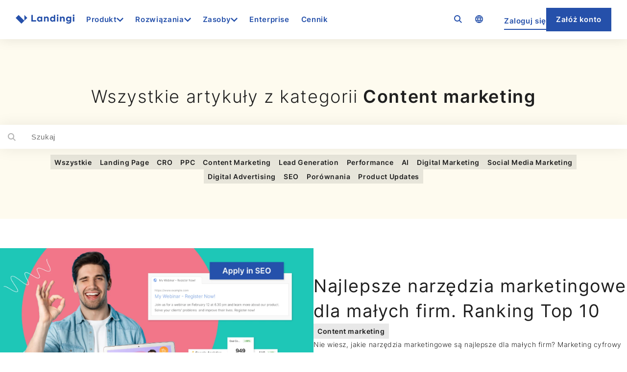

--- FILE ---
content_type: text/html; charset=UTF-8
request_url: https://landingi.com/pl/kategoria/content-marketing/
body_size: 39950
content:
<!DOCTYPE html><html lang="pl-PL"><head><meta charset="UTF-8"><meta name="viewport" content="width=device-width, initial-scale=1"><meta name="robots" content="noindex, follow"><link rel="alternate" hreflang="en" href="https://landingi.com/category/content-marketing/"><link rel="alternate" hreflang="pl" href="https://landingi.com/pl/kategoria/content-marketing/"><link rel="alternate" hreflang="pt-br" href="https://landingi.com/pt-br/category/marketing-de-conteudo/"><link rel="alternate" hreflang="de" href="https://landingi.com/de/kategorie/content-marketing/"><link rel="alternate" hreflang="es" href="https://landingi.com/es/categoria/content-marketing/"><link rel="alternate" hreflang="fr" href="https://landingi.com/fr/category/content-marketing/"><link rel="alternate" hreflang="it" href="https://landingi.com/it/category/content-marketing/"><link rel="alternate" hreflang="da" href="https://landingi.com/da/category/markedsfoering-af-indhold/"><link rel="alternate" hreflang="x-default" href="https://landingi.com/category/content-marketing/"><link rel="alternate" hreflang="en-us" href="https://landingi.com/category/content-marketing/"><link rel="alternate" hreflang="en-gb" href="https://landingi.com/category/content-marketing/"><link rel="alternate" hreflang="en-ca" href="https://landingi.com/category/content-marketing/"><link rel="alternate" hreflang="en-au" href="https://landingi.com/category/content-marketing/"><link rel="alternate" hreflang="en-in" href="https://landingi.com/category/content-marketing/"><link rel="alternate" hreflang="en-ph" href="https://landingi.com/category/content-marketing/"><link rel="alternate" hreflang="en-pk" href="https://landingi.com/category/content-marketing/"><link rel="alternate" hreflang="en-my" href="https://landingi.com/category/content-marketing/"><link rel="alternate" hreflang="de-de" href="https://landingi.com/de/kategorie/content-marketing/"><link rel="alternate" hreflang="de-at" href="https://landingi.com/de/kategorie/content-marketing/"><link rel="alternate" hreflang="es-es" href="https://landingi.com/es/categoria/content-marketing/"><link rel="alternate" hreflang="es-ar" href="https://landingi.com/es/categoria/content-marketing/"><link rel="alternate" hreflang="es-mx" href="https://landingi.com/es/categoria/content-marketing/"><link rel="alternate" hreflang="es-cl" href="https://landingi.com/es/categoria/content-marketing/"><link rel="alternate" hreflang="es-pe" href="https://landingi.com/es/categoria/content-marketing/"><link rel="alternate" hreflang="es-co" href="https://landingi.com/es/categoria/content-marketing/"><link rel="alternate" hreflang="es-ec" href="https://landingi.com/es/categoria/content-marketing/"><link rel="alternate" hreflang="fr-fr" href="https://landingi.com/fr/category/content-marketing/"><link rel="alternate" hreflang="da-dk" href="https://landingi.com/da/category/markedsfoering-af-indhold/"><link rel="alternate" hreflang="it-it" href="https://landingi.com/it/category/content-marketing/"></head><div class="test" style="position: absolute; top: 0; left: 0; width: 0px; height: 0px; z-index: 9999; background: green;"></div><link rel="preload" href="https://landingi.com/wp-content/themes/landingi/dist/fonts/inter-v13-latin-ext-600.woff2" as="font" type="font/woff2" crossorigin><meta property="og:locale" content="pl_PL"><meta property="og:type" content="article"><meta property="og:title" content="Content marketing | Landingi"><meta property="og:url" content="https://landingi.com/pl/kategoria/content-marketing/"><meta property="og:site_name" content="Landingi"><meta property="og:image" content="https://landingi.com/wp-content/uploads/2024/04/mmm-optimized.jpg"><meta property="og:image:width" content="1845"><meta property="og:image:height" content="938"><meta property="og:image:type" content="image/jpeg"><meta name="twitter:card" content="summary_large_image"> <script type="application/ld+json" class="yoast-schema-graph">{"@context":"https://schema.org","@graph":[{"@type":"CollectionPage","@id":"https://landingi.com/pl/kategoria/content-marketing/","url":"https://landingi.com/pl/kategoria/content-marketing/","name":"Content marketing | Landingi","isPartOf":{"@id":"https://landingi.com/#website"},"primaryImageOfPage":{"@id":"https://landingi.com/pl/kategoria/content-marketing/#primaryimage"},"image":{"@id":"https://landingi.com/pl/kategoria/content-marketing/#primaryimage"},"thumbnailUrl":"https://landingi.com/wp-content/uploads/2023/12/Best-marketing-toolsObszar-roboczy-1-10-optimized.webp","breadcrumb":{"@id":"https://landingi.com/pl/kategoria/content-marketing/#breadcrumb"},"inLanguage":"pl-PL"},{"@type":"ImageObject","inLanguage":"pl-PL","@id":"https://landingi.com/pl/content-marketing/narzedzia-marketingowe-dla-malych-firm/","url":"https://landingi.com/pl/content-marketing/narzedzia-marketingowe-dla-malych-firm/","contentUrl":"https://landingi.com/wp-content/uploads/2023/12/Best-marketing-toolsObszar-roboczy-1-10-optimized.webp","width":1920,"height":1080},{"@type":"BreadcrumbList","@id":"https://landingi.com/pl/content-marketing/narzedzia-marketingowe-dla-malych-firm/#breadcrumb","itemListElement":[{"@type":"ListItem","position":1,"name":"Home","item":"https://landingi.com/pl/"},{"@type":"ListItem","position":2,"name":"Content marketing"}]},{"@type":"WebSite","@id":"https://landingi.com/#website","url":"https://landingi.com/","name":"Landingi","description":"","publisher":{"@id":"https://landingi.com/#organization"},"potentialAction":[{"@type":"SearchAction","target":{"@type":"EntryPoint","urlTemplate":"https://landingi.com/?s={search_term_string}"},"query-input":{"@type":"PropertyValueSpecification","valueRequired":true,"valueName":"search_term_string"}}],"inLanguage":"pl-PL"},{"@type":"Organization","@id":"https://landingi.com/#organization","name":"Landingi","url":"https://landingi.com/","logo":{"@type":"ImageObject","inLanguage":"pl-PL","@id":"https://landingi.com/#/schema/logo/image/","url":"https://landingi.com/wp-content/uploads/2024/04/logo.svg","contentUrl":"https://landingi.com/wp-content/uploads/2024/04/logo.svg","width":148,"height":48,"caption":"Landingi"},"image":{"@id":"https://landingi.com/#/schema/logo/image/"},"sameAs":["https://www.facebook.com/Landingi"]}]}</script> <style media="all">.js-megamenu--hide{height:80.75px;visibility:hidden}.js-secondary-navigation--hide{height:70px;overflow:hidden}.js-secondary-navigation--hide .wp-block-buttons{width:100px;overflow:hidden;white-space:nowrap}@media (min-width:768px){.js-secondary-navigation--hide .wp-block-buttons{width:75vw}}@media (min-width:1400px){.js-secondary-navigation--hide .wp-block-buttons{width:auto}}
@font-face{font-family:'Inter';src:local('Inter'),url('https://landingi.com/wp-content/themes/landingi/dist/fonts/inter-v13-latin-ext-300.woff2');font-weight:300;font-style:normal;font-display:swap}@font-face{font-family:'Arial Fallback 400';src:local(Arial);size-adjust:106%;ascent-override:92%;descent-override:normal;line-gap-override:0%;letter-spacing:2px}@font-face{font-family:'Inter';src:local('Inter'),url('https://landingi.com/wp-content/themes/landingi/dist/fonts/inter-v13-latin-ext-regular.woff2');font-weight:400;font-style:normal;font-display:swap}@font-face{font-family:'Inter';src:local('Inter'),url('https://landingi.com/wp-content/themes/landingi/dist/fonts/inter-v13-latin-ext-600.woff2');font-weight:600;font-style:normal;font-display:swap}
img:is([sizes=auto i],[sizes^="auto," i]){contain-intrinsic-size:3000px 1500px}
.wp-block-site-logo{box-sizing:border-box;line-height:0}.wp-block-site-logo a{display:inline-block;line-height:0}.wp-block-site-logo.is-default-size img{height:auto;width:120px}.wp-block-site-logo img{height:auto;max-width:100%}.wp-block-site-logo a,.wp-block-site-logo img{border-radius:inherit}.wp-block-site-logo.aligncenter{margin-left:auto;margin-right:auto;text-align:center}:root :where(.wp-block-site-logo.is-style-rounded){border-radius:9999px}
.is-small-text{font-size:.875em}.is-regular-text{font-size:1em}.is-large-text{font-size:2.25em}.is-larger-text{font-size:3em}.has-drop-cap:not(:focus):first-letter{float:left;font-size:8.4em;font-style:normal;font-weight:100;line-height:.68;margin:.05em .1em 0 0;text-transform:uppercase}body.rtl .has-drop-cap:not(:focus):first-letter{float:none;margin-left:.1em}p.has-drop-cap.has-background{overflow:hidden}:root :where(p.has-background){padding:1.25em 2.375em}:where(p.has-text-color:not(.has-link-color)) a{color:inherit}p.has-text-align-left[style*="writing-mode:vertical-lr"],p.has-text-align-right[style*="writing-mode:vertical-rl"]{rotate:180deg}
.wp-block-button__link{align-content:center;box-sizing:border-box;cursor:pointer;display:inline-block;height:100%;text-align:center;word-break:break-word}.wp-block-button__link.aligncenter{text-align:center}.wp-block-button__link.alignright{text-align:right}:where(.wp-block-button__link){border-radius:9999px;box-shadow:none;padding:calc(.667em + 2px) calc(1.333em + 2px);text-decoration:none}.wp-block-button[style*=text-decoration] .wp-block-button__link{text-decoration:inherit}.wp-block-buttons>.wp-block-button.has-custom-width{max-width:none}.wp-block-buttons>.wp-block-button.has-custom-width .wp-block-button__link{width:100%}.wp-block-buttons>.wp-block-button.has-custom-font-size .wp-block-button__link{font-size:inherit}.wp-block-buttons>.wp-block-button.wp-block-button__width-25{width:calc(25% - var(--wp--style--block-gap, .5em)*.75)}.wp-block-buttons>.wp-block-button.wp-block-button__width-50{width:calc(50% - var(--wp--style--block-gap, .5em)*.5)}.wp-block-buttons>.wp-block-button.wp-block-button__width-75{width:calc(75% - var(--wp--style--block-gap, .5em)*.25)}.wp-block-buttons>.wp-block-button.wp-block-button__width-100{flex-basis:100%;width:100%}.wp-block-buttons.is-vertical>.wp-block-button.wp-block-button__width-25{width:25%}.wp-block-buttons.is-vertical>.wp-block-button.wp-block-button__width-50{width:50%}.wp-block-buttons.is-vertical>.wp-block-button.wp-block-button__width-75{width:75%}.wp-block-button.is-style-squared,.wp-block-button__link.wp-block-button.is-style-squared{border-radius:0}.wp-block-button.no-border-radius,.wp-block-button__link.no-border-radius{border-radius:0!important}:root :where(.wp-block-button .wp-block-button__link.is-style-outline),:root :where(.wp-block-button.is-style-outline>.wp-block-button__link){border:2px solid;padding:.667em 1.333em}:root :where(.wp-block-button .wp-block-button__link.is-style-outline:not(.has-text-color)),:root :where(.wp-block-button.is-style-outline>.wp-block-button__link:not(.has-text-color)){color:currentColor}:root :where(.wp-block-button .wp-block-button__link.is-style-outline:not(.has-background)),:root :where(.wp-block-button.is-style-outline>.wp-block-button__link:not(.has-background)){background-color:initial;background-image:none}
.wp-block-buttons{box-sizing:border-box}.wp-block-buttons.is-vertical{flex-direction:column}.wp-block-buttons.is-vertical>.wp-block-button:last-child{margin-bottom:0}.wp-block-buttons>.wp-block-button{display:inline-block;margin:0}.wp-block-buttons.is-content-justification-left{justify-content:flex-start}.wp-block-buttons.is-content-justification-left.is-vertical{align-items:flex-start}.wp-block-buttons.is-content-justification-center{justify-content:center}.wp-block-buttons.is-content-justification-center.is-vertical{align-items:center}.wp-block-buttons.is-content-justification-right{justify-content:flex-end}.wp-block-buttons.is-content-justification-right.is-vertical{align-items:flex-end}.wp-block-buttons.is-content-justification-space-between{justify-content:space-between}.wp-block-buttons.aligncenter{text-align:center}.wp-block-buttons:not(.is-content-justification-space-between,.is-content-justification-right,.is-content-justification-left,.is-content-justification-center) .wp-block-button.aligncenter{margin-left:auto;margin-right:auto;width:100%}.wp-block-buttons[style*=text-decoration] .wp-block-button,.wp-block-buttons[style*=text-decoration] .wp-block-button__link{text-decoration:inherit}.wp-block-buttons.has-custom-font-size .wp-block-button__link{font-size:inherit}.wp-block-buttons .wp-block-button__link{width:100%}.wp-block-button.aligncenter{text-align:center}
.wp-block-group{box-sizing:border-box}:where(.wp-block-group.wp-block-group-is-layout-constrained){position:relative}
:where(.wp-block-group.has-background){padding:1.25em 2.375em}
:root :where(.wp-block-template-part.has-background){margin-bottom:0;margin-top:0;padding:1.25em 2.375em}
h1:where(.wp-block-heading).has-background,h2:where(.wp-block-heading).has-background,h3:where(.wp-block-heading).has-background,h4:where(.wp-block-heading).has-background,h5:where(.wp-block-heading).has-background,h6:where(.wp-block-heading).has-background{padding:1.25em 2.375em}h1.has-text-align-left[style*=writing-mode]:where([style*=vertical-lr]),h1.has-text-align-right[style*=writing-mode]:where([style*=vertical-rl]),h2.has-text-align-left[style*=writing-mode]:where([style*=vertical-lr]),h2.has-text-align-right[style*=writing-mode]:where([style*=vertical-rl]),h3.has-text-align-left[style*=writing-mode]:where([style*=vertical-lr]),h3.has-text-align-right[style*=writing-mode]:where([style*=vertical-rl]),h4.has-text-align-left[style*=writing-mode]:where([style*=vertical-lr]),h4.has-text-align-right[style*=writing-mode]:where([style*=vertical-rl]),h5.has-text-align-left[style*=writing-mode]:where([style*=vertical-lr]),h5.has-text-align-right[style*=writing-mode]:where([style*=vertical-rl]),h6.has-text-align-left[style*=writing-mode]:where([style*=vertical-lr]),h6.has-text-align-right[style*=writing-mode]:where([style*=vertical-rl]){rotate:180deg}
ol,ul{box-sizing:border-box}:root :where(.wp-block-list.has-background){padding:1.25em 2.375em}
.wp-block-video{box-sizing:border-box}.wp-block-video video{height:auto;vertical-align:middle;width:100%}@supports (position:sticky){.wp-block-video [poster]{object-fit:cover}}.wp-block-video.aligncenter{text-align:center}.wp-block-video :where(figcaption){margin-bottom:1em;margin-top:.5em}
.wp-block-video :where(figcaption){color:#555;font-size:13px;text-align:center}.is-dark-theme .wp-block-video :where(figcaption){color:#ffffffa6}.wp-block-video{margin:0 0 1em}
@charset "UTF-8";.wp-block-separator{border:none;border-top:2px solid}:root :where(.wp-block-separator.is-style-dots){height:auto;line-height:1;text-align:center}:root :where(.wp-block-separator.is-style-dots):before{color:currentColor;content:"···";font-family:serif;font-size:1.5em;letter-spacing:2em;padding-left:2em}.wp-block-separator.is-style-dots{background:none!important;border:none!important}
.wp-block-separator.has-css-opacity{opacity:.4}.wp-block-separator{border:none;border-bottom:2px solid;margin-left:auto;margin-right:auto}.wp-block-separator.has-alpha-channel-opacity{opacity:1}.wp-block-separator:not(.is-style-wide):not(.is-style-dots){width:100px}.wp-block-separator.has-background:not(.is-style-dots){border-bottom:none;height:1px}.wp-block-separator.has-background:not(.is-style-wide):not(.is-style-dots){height:2px}
.wp-block-navigation .wp-block-navigation-item__label{overflow-wrap:break-word}.wp-block-navigation .wp-block-navigation-item__description{display:none}.link-ui-tools{outline:1px solid #f0f0f0;padding:8px}.link-ui-block-inserter{padding-top:8px}.link-ui-block-inserter__back{margin-left:8px;text-transform:uppercase}
.wp-block-navigation{position:relative}.wp-block-navigation ul{margin-bottom:0;margin-left:0;margin-top:0;padding-left:0}.wp-block-navigation ul,.wp-block-navigation ul li{list-style:none;padding:0}.wp-block-navigation .wp-block-navigation-item{align-items:center;background-color:inherit;display:flex;position:relative}.wp-block-navigation .wp-block-navigation-item .wp-block-navigation__submenu-container:empty{display:none}.wp-block-navigation .wp-block-navigation-item__content{display:block;z-index:1}.wp-block-navigation .wp-block-navigation-item__content.wp-block-navigation-item__content{color:inherit}.wp-block-navigation.has-text-decoration-underline .wp-block-navigation-item__content,.wp-block-navigation.has-text-decoration-underline .wp-block-navigation-item__content:active,.wp-block-navigation.has-text-decoration-underline .wp-block-navigation-item__content:focus{text-decoration:underline}.wp-block-navigation.has-text-decoration-line-through .wp-block-navigation-item__content,.wp-block-navigation.has-text-decoration-line-through .wp-block-navigation-item__content:active,.wp-block-navigation.has-text-decoration-line-through .wp-block-navigation-item__content:focus{text-decoration:line-through}.wp-block-navigation :where(a),.wp-block-navigation :where(a:active),.wp-block-navigation :where(a:focus){text-decoration:none}.wp-block-navigation .wp-block-navigation__submenu-icon{align-self:center;background-color:inherit;border:none;color:currentColor;display:inline-block;font-size:inherit;height:.6em;line-height:0;margin-left:.25em;padding:0;width:.6em}.wp-block-navigation .wp-block-navigation__submenu-icon svg{display:inline-block;stroke:currentColor;height:inherit;margin-top:.075em;width:inherit}.wp-block-navigation{--navigation-layout-justification-setting:flex-start;--navigation-layout-direction:row;--navigation-layout-wrap:wrap;--navigation-layout-justify:flex-start;--navigation-layout-align:center}.wp-block-navigation.is-vertical{--navigation-layout-direction:column;--navigation-layout-justify:initial;--navigation-layout-align:flex-start}.wp-block-navigation.no-wrap{--navigation-layout-wrap:nowrap}.wp-block-navigation.items-justified-center{--navigation-layout-justification-setting:center;--navigation-layout-justify:center}.wp-block-navigation.items-justified-center.is-vertical{--navigation-layout-align:center}.wp-block-navigation.items-justified-right{--navigation-layout-justification-setting:flex-end;--navigation-layout-justify:flex-end}.wp-block-navigation.items-justified-right.is-vertical{--navigation-layout-align:flex-end}.wp-block-navigation.items-justified-space-between{--navigation-layout-justification-setting:space-between;--navigation-layout-justify:space-between}.wp-block-navigation .has-child .wp-block-navigation__submenu-container{align-items:normal;background-color:inherit;color:inherit;display:flex;flex-direction:column;opacity:0;position:absolute;z-index:2}@media not (prefers-reduced-motion){.wp-block-navigation .has-child .wp-block-navigation__submenu-container{transition:opacity .1s linear}}.wp-block-navigation .has-child .wp-block-navigation__submenu-container{height:0;overflow:hidden;visibility:hidden;width:0}.wp-block-navigation .has-child .wp-block-navigation__submenu-container>.wp-block-navigation-item>.wp-block-navigation-item__content{display:flex;flex-grow:1;padding:.5em 1em}.wp-block-navigation .has-child .wp-block-navigation__submenu-container>.wp-block-navigation-item>.wp-block-navigation-item__content .wp-block-navigation__submenu-icon{margin-left:auto;margin-right:0}.wp-block-navigation .has-child .wp-block-navigation__submenu-container .wp-block-navigation-item__content{margin:0}.wp-block-navigation .has-child .wp-block-navigation__submenu-container{left:-1px;top:100%}@media (min-width:782px){.wp-block-navigation .has-child .wp-block-navigation__submenu-container .wp-block-navigation__submenu-container{left:100%;top:-1px}.wp-block-navigation .has-child .wp-block-navigation__submenu-container .wp-block-navigation__submenu-container:before{background:#0000;content:"";display:block;height:100%;position:absolute;right:100%;width:.5em}.wp-block-navigation .has-child .wp-block-navigation__submenu-container .wp-block-navigation__submenu-icon{margin-right:.25em}.wp-block-navigation .has-child .wp-block-navigation__submenu-container .wp-block-navigation__submenu-icon svg{transform:rotate(-90deg)}}.wp-block-navigation .has-child .wp-block-navigation-submenu__toggle[aria-expanded=true]~.wp-block-navigation__submenu-container,.wp-block-navigation .has-child:not(.open-on-click):hover>.wp-block-navigation__submenu-container,.wp-block-navigation .has-child:not(.open-on-click):not(.open-on-hover-click):focus-within>.wp-block-navigation__submenu-container{height:auto;min-width:200px;opacity:1;overflow:visible;visibility:visible;width:auto}.wp-block-navigation.has-background .has-child .wp-block-navigation__submenu-container{left:0;top:100%}@media (min-width:782px){.wp-block-navigation.has-background .has-child .wp-block-navigation__submenu-container .wp-block-navigation__submenu-container{left:100%;top:0}}.wp-block-navigation-submenu{display:flex;position:relative}.wp-block-navigation-submenu .wp-block-navigation__submenu-icon svg{stroke:currentColor}button.wp-block-navigation-item__content{background-color:initial;border:none;color:currentColor;font-family:inherit;font-size:inherit;font-style:inherit;font-weight:inherit;letter-spacing:inherit;line-height:inherit;text-align:left;text-transform:inherit}.wp-block-navigation-submenu__toggle{cursor:pointer}.wp-block-navigation-submenu__toggle[aria-expanded=true]+.wp-block-navigation__submenu-icon>svg,.wp-block-navigation-submenu__toggle[aria-expanded=true]>svg{transform:rotate(180deg)}.wp-block-navigation-item.open-on-click .wp-block-navigation-submenu__toggle{padding-left:0;padding-right:.85em}.wp-block-navigation-item.open-on-click .wp-block-navigation-submenu__toggle+.wp-block-navigation__submenu-icon{margin-left:-.6em;pointer-events:none}.wp-block-navigation-item.open-on-click button.wp-block-navigation-item__content:not(.wp-block-navigation-submenu__toggle){padding:0}.wp-block-navigation .wp-block-page-list,.wp-block-navigation__container,.wp-block-navigation__responsive-close,.wp-block-navigation__responsive-container,.wp-block-navigation__responsive-container-content,.wp-block-navigation__responsive-dialog{gap:inherit}:where(.wp-block-navigation.has-background .wp-block-navigation-item a:not(.wp-element-button)),:where(.wp-block-navigation.has-background .wp-block-navigation-submenu a:not(.wp-element-button)){padding:.5em 1em}:where(.wp-block-navigation .wp-block-navigation__submenu-container .wp-block-navigation-item a:not(.wp-element-button)),:where(.wp-block-navigation .wp-block-navigation__submenu-container .wp-block-navigation-submenu a:not(.wp-element-button)),:where(.wp-block-navigation .wp-block-navigation__submenu-container .wp-block-navigation-submenu button.wp-block-navigation-item__content),:where(.wp-block-navigation .wp-block-navigation__submenu-container .wp-block-pages-list__item button.wp-block-navigation-item__content){padding:.5em 1em}.wp-block-navigation.items-justified-right .wp-block-navigation__container .has-child .wp-block-navigation__submenu-container,.wp-block-navigation.items-justified-right .wp-block-page-list>.has-child .wp-block-navigation__submenu-container,.wp-block-navigation.items-justified-space-between .wp-block-page-list>.has-child:last-child .wp-block-navigation__submenu-container,.wp-block-navigation.items-justified-space-between>.wp-block-navigation__container>.has-child:last-child .wp-block-navigation__submenu-container{left:auto;right:0}.wp-block-navigation.items-justified-right .wp-block-navigation__container .has-child .wp-block-navigation__submenu-container .wp-block-navigation__submenu-container,.wp-block-navigation.items-justified-right .wp-block-page-list>.has-child .wp-block-navigation__submenu-container .wp-block-navigation__submenu-container,.wp-block-navigation.items-justified-space-between .wp-block-page-list>.has-child:last-child .wp-block-navigation__submenu-container .wp-block-navigation__submenu-container,.wp-block-navigation.items-justified-space-between>.wp-block-navigation__container>.has-child:last-child .wp-block-navigation__submenu-container .wp-block-navigation__submenu-container{left:-1px;right:-1px}@media (min-width:782px){.wp-block-navigation.items-justified-right .wp-block-navigation__container .has-child .wp-block-navigation__submenu-container .wp-block-navigation__submenu-container,.wp-block-navigation.items-justified-right .wp-block-page-list>.has-child .wp-block-navigation__submenu-container .wp-block-navigation__submenu-container,.wp-block-navigation.items-justified-space-between .wp-block-page-list>.has-child:last-child .wp-block-navigation__submenu-container .wp-block-navigation__submenu-container,.wp-block-navigation.items-justified-space-between>.wp-block-navigation__container>.has-child:last-child .wp-block-navigation__submenu-container .wp-block-navigation__submenu-container{left:auto;right:100%}}.wp-block-navigation:not(.has-background) .wp-block-navigation__submenu-container{background-color:#fff;border:1px solid #00000026}.wp-block-navigation.has-background .wp-block-navigation__submenu-container{background-color:inherit}.wp-block-navigation:not(.has-text-color) .wp-block-navigation__submenu-container{color:#000}.wp-block-navigation__container{align-items:var(--navigation-layout-align,initial);display:flex;flex-direction:var(--navigation-layout-direction,initial);flex-wrap:var(--navigation-layout-wrap,wrap);justify-content:var(--navigation-layout-justify,initial);list-style:none;margin:0;padding-left:0}.wp-block-navigation__container .is-responsive{display:none}.wp-block-navigation__container:only-child,.wp-block-page-list:only-child{flex-grow:1}@keyframes overlay-menu__fade-in-animation{0%{opacity:0;transform:translateY(.5em)}to{opacity:1;transform:translateY(0)}}.wp-block-navigation__responsive-container{bottom:0;display:none;left:0;position:fixed;right:0;top:0}.wp-block-navigation__responsive-container :where(.wp-block-navigation-item a){color:inherit}.wp-block-navigation__responsive-container .wp-block-navigation__responsive-container-content{align-items:var(--navigation-layout-align,initial);display:flex;flex-direction:var(--navigation-layout-direction,initial);flex-wrap:var(--navigation-layout-wrap,wrap);justify-content:var(--navigation-layout-justify,initial)}.wp-block-navigation__responsive-container:not(.is-menu-open.is-menu-open){background-color:inherit!important;color:inherit!important}.wp-block-navigation__responsive-container.is-menu-open{background-color:inherit;display:flex;flex-direction:column}@media not (prefers-reduced-motion){.wp-block-navigation__responsive-container.is-menu-open{animation:overlay-menu__fade-in-animation .1s ease-out;animation-fill-mode:forwards}}.wp-block-navigation__responsive-container.is-menu-open{overflow:auto;padding:clamp(1rem,var(--wp--style--root--padding-top),20rem) clamp(1rem,var(--wp--style--root--padding-right),20rem) clamp(1rem,var(--wp--style--root--padding-bottom),20rem) clamp(1rem,var(--wp--style--root--padding-left),20rem);z-index:100000}.wp-block-navigation__responsive-container.is-menu-open .wp-block-navigation__responsive-container-content{align-items:var(--navigation-layout-justification-setting,inherit);display:flex;flex-direction:column;flex-wrap:nowrap;overflow:visible;padding-top:calc(2rem + 24px)}.wp-block-navigation__responsive-container.is-menu-open .wp-block-navigation__responsive-container-content,.wp-block-navigation__responsive-container.is-menu-open .wp-block-navigation__responsive-container-content .wp-block-navigation__container,.wp-block-navigation__responsive-container.is-menu-open .wp-block-navigation__responsive-container-content .wp-block-page-list{justify-content:flex-start}.wp-block-navigation__responsive-container.is-menu-open .wp-block-navigation__responsive-container-content .wp-block-navigation__submenu-icon{display:none}.wp-block-navigation__responsive-container.is-menu-open .wp-block-navigation__responsive-container-content .has-child .wp-block-navigation__submenu-container{border:none;height:auto;min-width:200px;opacity:1;overflow:initial;padding-left:2rem;padding-right:2rem;position:static;visibility:visible;width:auto}.wp-block-navigation__responsive-container.is-menu-open .wp-block-navigation__responsive-container-content .wp-block-navigation__container,.wp-block-navigation__responsive-container.is-menu-open .wp-block-navigation__responsive-container-content .wp-block-navigation__submenu-container{gap:inherit}.wp-block-navigation__responsive-container.is-menu-open .wp-block-navigation__responsive-container-content .wp-block-navigation__submenu-container{padding-top:var(--wp--style--block-gap,2em)}.wp-block-navigation__responsive-container.is-menu-open .wp-block-navigation__responsive-container-content .wp-block-navigation-item__content{padding:0}.wp-block-navigation__responsive-container.is-menu-open .wp-block-navigation__responsive-container-content .wp-block-navigation-item,.wp-block-navigation__responsive-container.is-menu-open .wp-block-navigation__responsive-container-content .wp-block-navigation__container,.wp-block-navigation__responsive-container.is-menu-open .wp-block-navigation__responsive-container-content .wp-block-page-list{align-items:var(--navigation-layout-justification-setting,initial);display:flex;flex-direction:column}.wp-block-navigation__responsive-container.is-menu-open .wp-block-navigation-item,.wp-block-navigation__responsive-container.is-menu-open .wp-block-navigation-item .wp-block-navigation__submenu-container,.wp-block-navigation__responsive-container.is-menu-open .wp-block-navigation__container,.wp-block-navigation__responsive-container.is-menu-open .wp-block-page-list{background:#0000!important;color:inherit!important}.wp-block-navigation__responsive-container.is-menu-open .wp-block-navigation__submenu-container.wp-block-navigation__submenu-container.wp-block-navigation__submenu-container.wp-block-navigation__submenu-container{left:auto;right:auto}@media (min-width:600px){.wp-block-navigation__responsive-container:not(.hidden-by-default):not(.is-menu-open){background-color:inherit;display:block;position:relative;width:100%;z-index:auto}.wp-block-navigation__responsive-container:not(.hidden-by-default):not(.is-menu-open) .wp-block-navigation__responsive-container-close{display:none}.wp-block-navigation__responsive-container.is-menu-open .wp-block-navigation__submenu-container.wp-block-navigation__submenu-container.wp-block-navigation__submenu-container.wp-block-navigation__submenu-container{left:0}}.wp-block-navigation:not(.has-background) .wp-block-navigation__responsive-container.is-menu-open{background-color:#fff}.wp-block-navigation:not(.has-text-color) .wp-block-navigation__responsive-container.is-menu-open{color:#000}.wp-block-navigation__toggle_button_label{font-size:1rem;font-weight:700}.wp-block-navigation__responsive-container-close,.wp-block-navigation__responsive-container-open{background:#0000;border:none;color:currentColor;cursor:pointer;margin:0;padding:0;text-transform:inherit;vertical-align:middle}.wp-block-navigation__responsive-container-close svg,.wp-block-navigation__responsive-container-open svg{fill:currentColor;display:block;height:24px;pointer-events:none;width:24px}.wp-block-navigation__responsive-container-open{display:flex}.wp-block-navigation__responsive-container-open.wp-block-navigation__responsive-container-open.wp-block-navigation__responsive-container-open{font-family:inherit;font-size:inherit;font-weight:inherit}@media (min-width:600px){.wp-block-navigation__responsive-container-open:not(.always-shown){display:none}}.wp-block-navigation__responsive-container-close{position:absolute;right:0;top:0;z-index:2}.wp-block-navigation__responsive-container-close.wp-block-navigation__responsive-container-close.wp-block-navigation__responsive-container-close{font-family:inherit;font-size:inherit;font-weight:inherit}.wp-block-navigation__responsive-close{width:100%}.has-modal-open .wp-block-navigation__responsive-close{margin-left:auto;margin-right:auto;max-width:var(--wp--style--global--wide-size,100%)}.wp-block-navigation__responsive-close:focus{outline:none}.is-menu-open .wp-block-navigation__responsive-close,.is-menu-open .wp-block-navigation__responsive-container-content,.is-menu-open .wp-block-navigation__responsive-dialog{box-sizing:border-box}.wp-block-navigation__responsive-dialog{position:relative}.has-modal-open .admin-bar .is-menu-open .wp-block-navigation__responsive-dialog{margin-top:46px}@media (min-width:782px){.has-modal-open .admin-bar .is-menu-open .wp-block-navigation__responsive-dialog{margin-top:32px}}html.has-modal-open{overflow:hidden}
.wp-block-image>a,.wp-block-image>figure>a{display:inline-block}.wp-block-image img{box-sizing:border-box;height:auto;max-width:100%;vertical-align:bottom}@media not (prefers-reduced-motion){.wp-block-image img.hide{visibility:hidden}.wp-block-image img.show{animation:show-content-image .4s}}.wp-block-image[style*=border-radius] img,.wp-block-image[style*=border-radius]>a{border-radius:inherit}.wp-block-image.has-custom-border img{box-sizing:border-box}.wp-block-image.aligncenter{text-align:center}.wp-block-image.alignfull>a,.wp-block-image.alignwide>a{width:100%}.wp-block-image.alignfull img,.wp-block-image.alignwide img{height:auto;width:100%}.wp-block-image .aligncenter,.wp-block-image .alignleft,.wp-block-image .alignright,.wp-block-image.aligncenter,.wp-block-image.alignleft,.wp-block-image.alignright{display:table}.wp-block-image .aligncenter>figcaption,.wp-block-image .alignleft>figcaption,.wp-block-image .alignright>figcaption,.wp-block-image.aligncenter>figcaption,.wp-block-image.alignleft>figcaption,.wp-block-image.alignright>figcaption{caption-side:bottom;display:table-caption}.wp-block-image .alignleft{float:left;margin:.5em 1em .5em 0}.wp-block-image .alignright{float:right;margin:.5em 0 .5em 1em}.wp-block-image .aligncenter{margin-left:auto;margin-right:auto}.wp-block-image :where(figcaption){margin-bottom:1em;margin-top:.5em}.wp-block-image.is-style-circle-mask img{border-radius:9999px}@supports ((-webkit-mask-image:none) or (mask-image:none)) or (-webkit-mask-image:none){.wp-block-image.is-style-circle-mask img{border-radius:0;-webkit-mask-image:url('data:image/svg+xml;utf8,<svg viewBox="0 0 100 100" xmlns="http://www.w3.org/2000/svg"><circle cx="50" cy="50" r="50"/></svg>');mask-image:url('data:image/svg+xml;utf8,<svg viewBox="0 0 100 100" xmlns="http://www.w3.org/2000/svg"><circle cx="50" cy="50" r="50"/></svg>');mask-mode:alpha;-webkit-mask-position:center;mask-position:center;-webkit-mask-repeat:no-repeat;mask-repeat:no-repeat;-webkit-mask-size:contain;mask-size:contain}}:root :where(.wp-block-image.is-style-rounded img,.wp-block-image .is-style-rounded img){border-radius:9999px}.wp-block-image figure{margin:0}.wp-lightbox-container{display:flex;flex-direction:column;position:relative}.wp-lightbox-container img{cursor:zoom-in}.wp-lightbox-container img:hover+button{opacity:1}.wp-lightbox-container button{align-items:center;backdrop-filter:blur(16px) saturate(180%);background-color:#5a5a5a40;border:none;border-radius:4px;cursor:zoom-in;display:flex;height:20px;justify-content:center;opacity:0;padding:0;position:absolute;right:16px;text-align:center;top:16px;width:20px;z-index:100}@media not (prefers-reduced-motion){.wp-lightbox-container button{transition:opacity .2s ease}}.wp-lightbox-container button:focus-visible{outline:3px auto #5a5a5a40;outline:3px auto -webkit-focus-ring-color;outline-offset:3px}.wp-lightbox-container button:hover{cursor:pointer;opacity:1}.wp-lightbox-container button:focus{opacity:1}.wp-lightbox-container button:focus,.wp-lightbox-container button:hover,.wp-lightbox-container button:not(:hover):not(:active):not(.has-background){background-color:#5a5a5a40;border:none}.wp-lightbox-overlay{box-sizing:border-box;cursor:zoom-out;height:100vh;left:0;overflow:hidden;position:fixed;top:0;visibility:hidden;width:100%;z-index:100000}.wp-lightbox-overlay .close-button{align-items:center;cursor:pointer;display:flex;justify-content:center;min-height:40px;min-width:40px;padding:0;position:absolute;right:calc(env(safe-area-inset-right) + 16px);top:calc(env(safe-area-inset-top) + 16px);z-index:5000000}.wp-lightbox-overlay .close-button:focus,.wp-lightbox-overlay .close-button:hover,.wp-lightbox-overlay .close-button:not(:hover):not(:active):not(.has-background){background:none;border:none}.wp-lightbox-overlay .lightbox-image-container{height:var(--wp--lightbox-container-height);left:50%;overflow:hidden;position:absolute;top:50%;transform:translate(-50%,-50%);transform-origin:top left;width:var(--wp--lightbox-container-width);z-index:9999999999}.wp-lightbox-overlay .wp-block-image{align-items:center;box-sizing:border-box;display:flex;height:100%;justify-content:center;margin:0;position:relative;transform-origin:0 0;width:100%;z-index:3000000}.wp-lightbox-overlay .wp-block-image img{height:var(--wp--lightbox-image-height);min-height:var(--wp--lightbox-image-height);min-width:var(--wp--lightbox-image-width);width:var(--wp--lightbox-image-width)}.wp-lightbox-overlay .wp-block-image figcaption{display:none}.wp-lightbox-overlay button{background:none;border:none}.wp-lightbox-overlay .scrim{background-color:#fff;height:100%;opacity:.9;position:absolute;width:100%;z-index:2000000}.wp-lightbox-overlay.active{visibility:visible}@media not (prefers-reduced-motion){.wp-lightbox-overlay.active{animation:turn-on-visibility .25s both}.wp-lightbox-overlay.active img{animation:turn-on-visibility .35s both}.wp-lightbox-overlay.show-closing-animation:not(.active){animation:turn-off-visibility .35s both}.wp-lightbox-overlay.show-closing-animation:not(.active) img{animation:turn-off-visibility .25s both}.wp-lightbox-overlay.zoom.active{animation:none;opacity:1;visibility:visible}.wp-lightbox-overlay.zoom.active .lightbox-image-container{animation:lightbox-zoom-in .4s}.wp-lightbox-overlay.zoom.active .lightbox-image-container img{animation:none}.wp-lightbox-overlay.zoom.active .scrim{animation:turn-on-visibility .4s forwards}.wp-lightbox-overlay.zoom.show-closing-animation:not(.active){animation:none}.wp-lightbox-overlay.zoom.show-closing-animation:not(.active) .lightbox-image-container{animation:lightbox-zoom-out .4s}.wp-lightbox-overlay.zoom.show-closing-animation:not(.active) .lightbox-image-container img{animation:none}.wp-lightbox-overlay.zoom.show-closing-animation:not(.active) .scrim{animation:turn-off-visibility .4s forwards}}@keyframes show-content-image{0%{visibility:hidden}99%{visibility:hidden}to{visibility:visible}}@keyframes turn-on-visibility{0%{opacity:0}to{opacity:1}}@keyframes turn-off-visibility{0%{opacity:1;visibility:visible}99%{opacity:0;visibility:visible}to{opacity:0;visibility:hidden}}@keyframes lightbox-zoom-in{0%{transform:translate(calc((-100vw + var(--wp--lightbox-scrollbar-width))/2 + var(--wp--lightbox-initial-left-position)),calc(-50vh + var(--wp--lightbox-initial-top-position))) scale(var(--wp--lightbox-scale))}to{transform:translate(-50%,-50%) scale(1)}}@keyframes lightbox-zoom-out{0%{transform:translate(-50%,-50%) scale(1);visibility:visible}99%{visibility:visible}to{transform:translate(calc((-100vw + var(--wp--lightbox-scrollbar-width))/2 + var(--wp--lightbox-initial-left-position)),calc(-50vh + var(--wp--lightbox-initial-top-position))) scale(var(--wp--lightbox-scale));visibility:hidden}}
:root :where(.wp-block-image figcaption){color:#555;font-size:13px;text-align:center}.is-dark-theme :root :where(.wp-block-image figcaption){color:#ffffffa6}.wp-block-image{margin:0 0 1em}
:root{--spacing--0:0;--spacing--xmin:.25rem;--spacing--min:.5rem;--spacing--xxs:.75rem;--spacing--xs:.75rem;--spacing--sm:.75rem;--spacing--md:.75rem;--spacing--lg:1.5rem;--spacing--xl:1.5rem;--spacing--xxl:2.25rem;--spacing--huge:3rem}@media(min-width:768px){:root{--spacing--0:0;--spacing--xmin:.25rem;--spacing--min:.5rem;--spacing--xxs:.75rem;--spacing--xs:1rem;--spacing--sm:1rem;--spacing--md:1.5rem;--spacing--lg:2rem;--spacing--xl:3rem;--spacing--xxl:4.5rem;--spacing--huge:6rem}}@media(min-width:md){:root{--spacing--0:0;--spacing--xmin:.25rem;--spacing--min:.5rem;--spacing--xxs:.75rem;--spacing--xs:1rem;--spacing--sm:1rem;--spacing--md:1.5rem;--spacing--lg:2rem;--spacing--xl:3rem;--spacing--xxl:4.5rem;--spacing--huge:6rem}}@media(min-width:992px){:root{--spacing--0:0;--spacing--xmin:.25rem;--spacing--min:.5rem;--spacing--xxs:.75rem;--spacing--xs:1rem;--spacing--sm:1.5rem;--spacing--md:2rem;--spacing--lg:2.5rem;--spacing--xl:3.75rem;--spacing--xxl:7.5rem;--spacing--huge:10rem}}@media(min-width:lg){:root{--spacing--0:0;--spacing--xmin:.25rem;--spacing--min:.5rem;--spacing--xxs:.75rem;--spacing--xs:1rem;--spacing--sm:1.5rem;--spacing--md:2rem;--spacing--lg:2.5rem;--spacing--xl:3.75rem;--spacing--xxl:7.5rem;--spacing--huge:10rem}}html{min-height:100%;padding:0;margin:0;font-size:16px;-moz-osx-font-smoothing:grayscale;-webkit-font-smoothing:antialiased;overflow-y:scroll;scroll-behavior:smooth}*,:after,:before,html{box-sizing:border-box}body .editor-styles-wrapper{font-family:Inter,Arial Fallback\ 400,Arial}body{width:100%;margin:0;background:var(--wp--preset--color--white-100);color:var(--wp--preset--color--dark-100);font-family:Inter,Arial Fallback\ 400;font-size:1rem;font-weight:300;line-height:1.7;--wp--preset--spacing--30:1rem;--wp--preset--spacing--50:1rem;--wp--preset--spacing--60:1rem;--wp--preset--spacing--70:1rem}body .wp-block-button .wp-block-button__link{--wp--preset--font-size--14:.875rem;--wp--preset--font-size--16:clamp(0.875rem,0.875rem + ((1vw - 0.2rem) * 0.135),1rem);--wp--preset--font-size--18:clamp(1.125rem,1.125rem + ((1vw - 0.2rem) * 1),1.125rem)}body .wp-block-pullquote{--wp--preset--font-size--24:clamp(1.375rem,1.375rem + ((1vw - 0.2rem) * 0.135),1.5rem)}body .wp-block-heading,body .wp-block-post-title{--wp--preset--font-size--12:.75rem;--wp--preset--font-size--24:clamp(1.375rem,1.375rem + ((1vw - 0.2rem) * 0.135),1.5rem);--wp--preset--font-size--32:clamp(1.5rem,1.5rem + ((1vw - 0.2rem) * 0.541),2rem);--wp--preset--font-size--40:clamp(1.875rem,1.875rem + ((1vw - 0.2rem) * 0.676),2.5rem)}body .wp-block-heading,body .wp-block-post-title,body p{--wp--preset--font-size--16:clamp(0.875rem,0.875rem + ((1vw - 0.2rem) * 0.135),1rem);--wp--preset--font-size--18:clamp(1.125rem,1.125rem + ((1vw - 0.2rem) * 1),1.125rem)}body p{--wp--preset--font-size--10:.625rem;--wp--preset--font-size--14:.875rem}body .wp-block-quote{--wp--preset--font-size--16:clamp(0.875rem,0.875rem + ((1vw - 0.2rem) * 0.135),1rem);--wp--preset--font-size--24:clamp(1.375rem,1.375rem + ((1vw - 0.2rem) * 0.135),1.5rem)}body .wp-block-details,body .wp-block-quote{--wp--preset--font-size--18:clamp(1.125rem,1.125rem + ((1vw - 0.2rem) * 1),1.125rem)}body .wp-block-details{--wp--preset--font-size--14:.875rem}body .wp-block-landingi-note,body ol,body ul{--wp--preset--font-size--14:.875rem;--wp--preset--font-size--16:clamp(0.875rem,0.875rem + ((1vw - 0.2rem) * 0.135),1rem)}body .wp-block-landingi-note{--wp--preset--font-size--18:clamp(1.125rem,1.125rem + ((1vw - 0.2rem) * 1),1.125rem)}body .wp-block-landingi-badge{--wp--preset--font-size--12:.75rem;--wp--preset--font-size--14:.875rem}body.single-case-studies .wp-block-group,body.single-help-center .wp-block-group,body.single-post .wp-block-group{position:relative}body.single-case-studies .b-box__image-wrapper,body.single-help-center .b-box__image-wrapper,body.single-post .b-box__image-wrapper{aspect-ratio:initial}body.single-case-studies .wp-block-post-content.entry-content a:not(.wp-block-button__link),body.single-help-center .wp-block-post-content.entry-content a:not(.wp-block-button__link),body.single-post .wp-block-post-content.entry-content a:not(.wp-block-button__link){display:inline}body.single-case-studies .wp-block-post-content.entry-content p>a,body.single-help-center .wp-block-post-content.entry-content p>a,body.single-post .wp-block-post-content.entry-content p>a{font-weight:600}body.single-case-studies .wp-block-post-content.entry-content>:where(:not(.alignleft):not(.alignright):not(.alignfull):not(.alignwide)),body.single-help-center .wp-block-post-content.entry-content>:where(:not(.alignleft):not(.alignright):not(.alignfull):not(.alignwide)),body.single-post .wp-block-post-content.entry-content>:where(:not(.alignleft):not(.alignright):not(.alignfull):not(.alignwide)){margin-right:2rem!important;margin-left:2rem!important}@media(min-width:992px){body.single-case-studies .wp-block-post-content.entry-content>:where(:not(.alignleft):not(.alignright):not(.alignfull):not(.alignwide)),body.single-help-center .wp-block-post-content.entry-content>:where(:not(.alignleft):not(.alignright):not(.alignfull):not(.alignwide)),body.single-post .wp-block-post-content.entry-content>:where(:not(.alignleft):not(.alignright):not(.alignfull):not(.alignwide)){max-width:46.875rem;margin-right:auto!important;margin-left:auto!important}}@media(min-width:lg){body.single-case-studies .wp-block-post-content.entry-content>:where(:not(.alignleft):not(.alignright):not(.alignfull):not(.alignwide)),body.single-help-center .wp-block-post-content.entry-content>:where(:not(.alignleft):not(.alignright):not(.alignfull):not(.alignwide)),body.single-post .wp-block-post-content.entry-content>:where(:not(.alignleft):not(.alignright):not(.alignfull):not(.alignwide)){max-width:46.875rem;margin-right:auto!important;margin-left:auto!important}}@media(min-width:1200px){body.single-case-studies .wp-block-post-content.entry-content>:where(:not(.alignleft):not(.alignright):not(.alignfull):not(.alignwide)),body.single-help-center .wp-block-post-content.entry-content>:where(:not(.alignleft):not(.alignright):not(.alignfull):not(.alignwide)),body.single-post .wp-block-post-content.entry-content>:where(:not(.alignleft):not(.alignright):not(.alignfull):not(.alignwide)){position:relative;left:-12rem}}@media(min-width:1250px){body.single-case-studies .wp-block-post-content.entry-content>:where(:not(.alignleft):not(.alignright):not(.alignfull):not(.alignwide)),body.single-help-center .wp-block-post-content.entry-content>:where(:not(.alignleft):not(.alignright):not(.alignfull):not(.alignwide)),body.single-post .wp-block-post-content.entry-content>:where(:not(.alignleft):not(.alignright):not(.alignfull):not(.alignwide)){position:relative;left:-12rem}}@media(min-width:1464px){body.single-case-studies .wp-block-post-content.entry-content>:where(:not(.alignleft):not(.alignright):not(.alignfull):not(.alignwide)),body.single-help-center .wp-block-post-content.entry-content>:where(:not(.alignleft):not(.alignright):not(.alignfull):not(.alignwide)),body.single-post .wp-block-post-content.entry-content>:where(:not(.alignleft):not(.alignright):not(.alignfull):not(.alignwide)){position:relative;left:-6rem}}@media(min-width:1560px){body.single-case-studies .wp-block-post-content.entry-content>:where(:not(.alignleft):not(.alignright):not(.alignfull):not(.alignwide)),body.single-help-center .wp-block-post-content.entry-content>:where(:not(.alignleft):not(.alignright):not(.alignfull):not(.alignwide)),body.single-post .wp-block-post-content.entry-content>:where(:not(.alignleft):not(.alignright):not(.alignfull):not(.alignwide)){position:static;left:auto;margin-left:auto!important}}@media(max-width:768px){body.single-case-studies .wp-block-post-content.entry-content.margindisabled>:where(:not(.alignleft):not(.alignright):not(.alignfull):not(.alignwide)),body.single-help-center .wp-block-post-content.entry-content.margindisabled>:where(:not(.alignleft):not(.alignright):not(.alignfull):not(.alignwide)),body.single-post .wp-block-post-content.entry-content.margindisabled>:where(:not(.alignleft):not(.alignright):not(.alignfull):not(.alignwide)){margin-right:0!important;margin-left:0!important}}@media(max-width:md){body.single-case-studies .wp-block-post-content.entry-content.margindisabled>:where(:not(.alignleft):not(.alignright):not(.alignfull):not(.alignwide)),body.single-help-center .wp-block-post-content.entry-content.margindisabled>:where(:not(.alignleft):not(.alignright):not(.alignfull):not(.alignwide)),body.single-post .wp-block-post-content.entry-content.margindisabled>:where(:not(.alignleft):not(.alignright):not(.alignfull):not(.alignwide)){margin-right:0!important;margin-left:0!important}}body.single-case-studies .wp-block-post-content.entry-content .wp-block-heading,body.single-case-studies .wp-block-post-content.entry-content h1,body.single-case-studies .wp-block-post-content.entry-content h2,body.single-case-studies .wp-block-post-content.entry-content h3,body.single-case-studies .wp-block-post-content.entry-content h4,body.single-case-studies .wp-block-post-content.entry-content h5,body.single-case-studies .wp-block-post-content.entry-content h6,body.single-help-center .wp-block-post-content.entry-content .wp-block-heading,body.single-help-center .wp-block-post-content.entry-content h1,body.single-help-center .wp-block-post-content.entry-content h2,body.single-help-center .wp-block-post-content.entry-content h3,body.single-help-center .wp-block-post-content.entry-content h4,body.single-help-center .wp-block-post-content.entry-content h5,body.single-help-center .wp-block-post-content.entry-content h6,body.single-post .wp-block-post-content.entry-content .wp-block-heading,body.single-post .wp-block-post-content.entry-content h1,body.single-post .wp-block-post-content.entry-content h2,body.single-post .wp-block-post-content.entry-content h3,body.single-post .wp-block-post-content.entry-content h4,body.single-post .wp-block-post-content.entry-content h5,body.single-post .wp-block-post-content.entry-content h6{margin:1.5rem 0}@media(min-width:768px){body.single-case-studies .wp-block-post-content.entry-content>.wp-block-landingi-secondary-navigation,body.single-help-center .wp-block-post-content.entry-content>.wp-block-landingi-secondary-navigation,body.single-post .wp-block-post-content.entry-content>.wp-block-landingi-secondary-navigation{top:176px!important;transform:translateY(-6rem)}}@media(min-width:md){body.single-case-studies .wp-block-post-content.entry-content>.wp-block-landingi-secondary-navigation,body.single-help-center .wp-block-post-content.entry-content>.wp-block-landingi-secondary-navigation,body.single-post .wp-block-post-content.entry-content>.wp-block-landingi-secondary-navigation{top:176px!important;transform:translateY(-6rem)}}body.archive.tax-help_center_category .wp-site-blocks header>.wp-block-group>:where(:not(.alignleft):not(.alignright):not(.alignfull):not(.alignwide)),body.archive.tax-help_center_tag .wp-site-blocks header>.wp-block-group>:where(:not(.alignleft):not(.alignright):not(.alignfull):not(.alignwide)),body.single-help-center .wp-site-blocks header>.wp-block-group>:where(:not(.alignleft):not(.alignright):not(.alignfull):not(.alignwide)){margin-right:2rem!important;margin-left:2rem!important}@media(min-width:992px){body.archive.tax-help_center_category .wp-site-blocks header>.wp-block-group>:where(:not(.alignleft):not(.alignright):not(.alignfull):not(.alignwide)),body.archive.tax-help_center_tag .wp-site-blocks header>.wp-block-group>:where(:not(.alignleft):not(.alignright):not(.alignfull):not(.alignwide)),body.single-help-center .wp-site-blocks header>.wp-block-group>:where(:not(.alignleft):not(.alignright):not(.alignfull):not(.alignwide)){max-width:46.875rem;margin-right:auto!important;margin-left:auto!important}}@media(min-width:lg){body.archive.tax-help_center_category .wp-site-blocks header>.wp-block-group>:where(:not(.alignleft):not(.alignright):not(.alignfull):not(.alignwide)),body.archive.tax-help_center_tag .wp-site-blocks header>.wp-block-group>:where(:not(.alignleft):not(.alignright):not(.alignfull):not(.alignwide)),body.single-help-center .wp-site-blocks header>.wp-block-group>:where(:not(.alignleft):not(.alignright):not(.alignfull):not(.alignwide)){max-width:46.875rem;margin-right:auto!important;margin-left:auto!important}}body.archive.tax-help_center_category .wp-site-blocks>.wp-block-group>:where(:not(.alignleft):not(.alignright):not(.alignfull):not(.alignwide)),body.archive.tax-help_center_tag .wp-site-blocks>.wp-block-group>:where(:not(.alignleft):not(.alignright):not(.alignfull):not(.alignwide)){margin-right:2rem!important;margin-left:2rem!important}@media(min-width:992px){body.archive.tax-help_center_category .wp-site-blocks>.wp-block-group>:where(:not(.alignleft):not(.alignright):not(.alignfull):not(.alignwide)),body.archive.tax-help_center_tag .wp-site-blocks>.wp-block-group>:where(:not(.alignleft):not(.alignright):not(.alignfull):not(.alignwide)){max-width:46.875rem;margin-right:auto!important;margin-left:auto!important}}@media(min-width:lg){body.archive.tax-help_center_category .wp-site-blocks>.wp-block-group>:where(:not(.alignleft):not(.alignright):not(.alignfull):not(.alignwide)),body.archive.tax-help_center_tag .wp-site-blocks>.wp-block-group>:where(:not(.alignleft):not(.alignright):not(.alignfull):not(.alignwide)){max-width:46.875rem;margin-right:auto!important;margin-left:auto!important}}body.fix-secondary-navigation.single-case-studies .wp-block-group>.wp-block-landingi-secondary-navigation,body.fix-secondary-navigation.single-help-center .wp-block-group>.wp-block-landingi-secondary-navigation,body.fix-secondary-navigation.single-post .wp-block-group>.wp-block-landingi-secondary-navigation{width:calc(100% + 4rem);margin-top:-1.5rem!important;transform:translateX(-2rem)}@media(min-width:768px){body.fix-secondary-navigation.single-case-studies .wp-block-group>.wp-block-landingi-secondary-navigation,body.fix-secondary-navigation.single-help-center .wp-block-group>.wp-block-landingi-secondary-navigation,body.fix-secondary-navigation.single-post .wp-block-group>.wp-block-landingi-secondary-navigation{margin-top:-3.75rem!important}body.fix-secondary-navigation.single-case-studies .b-sidebar__inner,body.fix-secondary-navigation.single-help-center .b-sidebar__inner,body.fix-secondary-navigation.single-post .b-sidebar__inner{padding-top:6rem}body.fix-secondary-navigation.single-case-studies .b-form-mailerlite--sticky,body.fix-secondary-navigation.single-help-center .b-form-mailerlite--sticky,body.fix-secondary-navigation.single-post .b-form-mailerlite--sticky{top:11rem!important}}@media(min-width:md){body.fix-secondary-navigation.single-case-studies .wp-block-group>.wp-block-landingi-secondary-navigation,body.fix-secondary-navigation.single-help-center .wp-block-group>.wp-block-landingi-secondary-navigation,body.fix-secondary-navigation.single-post .wp-block-group>.wp-block-landingi-secondary-navigation{margin-top:-3.75rem!important}body.fix-secondary-navigation.single-case-studies .b-sidebar__inner,body.fix-secondary-navigation.single-help-center .b-sidebar__inner,body.fix-secondary-navigation.single-post .b-sidebar__inner{padding-top:6rem}body.fix-secondary-navigation.single-case-studies .b-form-mailerlite--sticky,body.fix-secondary-navigation.single-help-center .b-form-mailerlite--sticky,body.fix-secondary-navigation.single-post .b-form-mailerlite--sticky{top:11rem!important}}@media(min-width:1440px){body.fix-secondary-navigation.single-case-studies .wp-block-group>.wp-block-landingi-secondary-navigation,body.fix-secondary-navigation.single-help-center .wp-block-group>.wp-block-landingi-secondary-navigation,body.fix-secondary-navigation.single-post .wp-block-group>.wp-block-landingi-secondary-navigation{width:100%;transform:none}}@media(min-width:xxl){body.fix-secondary-navigation.single-case-studies .wp-block-group>.wp-block-landingi-secondary-navigation,body.fix-secondary-navigation.single-help-center .wp-block-group>.wp-block-landingi-secondary-navigation,body.fix-secondary-navigation.single-post .wp-block-group>.wp-block-landingi-secondary-navigation{width:100%;transform:none}}::-moz-selection{background-color:var(--wp--preset--color--dark-100);color:var(--wp--preset--color--white-100)}::selection{background-color:var(--wp--preset--color--dark-100);color:var(--wp--preset--color--white-100)}:focus{outline:none}.wp-caption,embed,iframe,img,object,video{max-width:100%}figure{margin:0}:where(.wp-block-group.has-background){padding:unset}footer{margin:0}footer hr{margin:0!important}p{margin:0 0 1rem}p:last-child{margin-bottom:0}a{display:inline-block;text-decoration:underline;transition:transform .2s}a:hover{text-decoration:none}a:link,a:visited{color:var(--wp--preset--color--classicblue-100)}a:active{transform:translateY(1px)}hr{width:auto;border:none;border-bottom:1px solid var(--wp--preset--color--dark-20);margin-top:1rem!important;margin-bottom:1rem!important}ol,ul{padding:0;margin:0 0 3rem;list-style-position:outside}ol li,ul li{margin-top:1rem;margin-bottom:1rem;line-height:1.1}strong{font-weight:600}blockquote{display:flex;flex-direction:column;padding:0;border:none;margin:1.5rem 0;gap:.5rem}blockquote:not(.has-text-color) p{color:var(--wp--preset--color--classicblue-100)}blockquote p{margin:0;font-size:1rem;font-style:italic;font-weight:400;letter-spacing:.64px;line-height:1.4}blockquote cite{color:rgba(31,31,31,.6);font-size:var(--wp--preset--font-size--10);font-style:normal;font-weight:400;line-height:1.7}blockquote.has-18-font-size,blockquote.has-24-font-size{margin:2rem 0;gap:.75rem}blockquote.has-18-font-size p{font-size:var(--wp--preset--font-size--18);letter-spacing:.72px}blockquote.has-24-font-size p{font-size:var(--wp--preset--font-size--24);letter-spacing:.96px}@media(max-width:768px){blockquote.has-24-font-size p{letter-spacing:.88px}}@media(max-width:md){blockquote.has-24-font-size p{letter-spacing:.88px}}h1{font-size:var(--wp--preset--font-size--40);letter-spacing:1.2px;line-height:1.4}@media(min-width:768px){h1{letter-spacing:1.6px}}@media(min-width:md){h1{letter-spacing:1.6px}}h2{font-size:var(--wp--preset--font-size--32);letter-spacing:.96px;line-height:1.4}@media(min-width:768px){h2{letter-spacing:1.28px}}@media(min-width:md){h2{letter-spacing:1.28px}}h3{font-size:var(--wp--preset--font-size--24);letter-spacing:.88px;line-height:1.4}@media(min-width:768px){h3{letter-spacing:.96px}}@media(min-width:md){h3{letter-spacing:.96px}}h4{font-size:var(--wp--preset--font-size--18);letter-spacing:.72px}h4,h5{line-height:1.4}h5{font-size:var(--wp--preset--font-size--16);letter-spacing:.64px}h6{font-size:var(--wp--preset--font-size--12);letter-spacing:0;line-height:1.4}@media(min-width:768px){h6{letter-spacing:.48px}}@media(min-width:md){h6{letter-spacing:.48px}}.sr-only{position:absolute!important;overflow:hidden!important;width:1px!important;height:1px!important;padding:0!important;border:0!important;clip:rect(0,0,0,0)!important;white-space:nowrap!important}.has-text-align-left{text-align:left}.has-text-align-right{text-align:right}.has-text-align-center{text-align:center}.has-40-font-size{letter-spacing:1.6px!important}@media(max-width:768px){.has-40-font-size{letter-spacing:1.2px!important}}@media(max-width:md){.has-40-font-size{letter-spacing:1.2px!important}}.has-32-font-size{letter-spacing:1.28px!important}@media(max-width:768px){.has-32-font-size{letter-spacing:.96px!important}}@media(max-width:md){.has-32-font-size{letter-spacing:.96px!important}}.has-24-font-size{letter-spacing:.96px!important}@media(max-width:768px){.has-24-font-size{letter-spacing:.88px!important}}@media(max-width:md){.has-24-font-size{letter-spacing:.88px!important}}p.has-background{padding:1rem}.entry-content{position:relative;z-index:5}.entry-content>ol,.entry-content>ul{padding-inline-start:1rem}.wp-block-quote{display:flex;flex-direction:column;padding:0;border:none;margin:1.5rem 0;gap:.5rem}.wp-block-quote:not(.has-text-color) p{color:var(--wp--preset--color--classicblue-100)}.wp-block-quote p{margin:0;font-size:1rem;font-style:italic;font-weight:400;letter-spacing:.64px;line-height:1.4}.wp-block-quote cite{color:rgba(31,31,31,.6);font-size:var(--wp--preset--font-size--10);font-style:normal;font-weight:400;line-height:1.7}.wp-block-quote.has-18-font-size,.wp-block-quote.has-24-font-size{margin:2rem 0;gap:.75rem}.wp-block-quote.has-18-font-size p{font-size:var(--wp--preset--font-size--18);letter-spacing:.72px}.wp-block-quote.has-24-font-size p{font-size:var(--wp--preset--font-size--24);letter-spacing:.96px}@media(max-width:768px){.wp-block-quote.has-24-font-size p{letter-spacing:.88px}}@media(max-width:md){.wp-block-quote.has-24-font-size p{letter-spacing:.88px}}.wp-block-quote.is-style-plain{position:relative;display:grid;align-items:start;-moz-column-gap:1rem;column-gap:1rem;grid-template-columns:55px 1fr;row-gap:.75rem}@media(min-width:768px){.wp-block-quote.is-style-plain{padding:32px 40px;-moz-column-gap:2rem;column-gap:2rem;grid-template-columns:66px minmax(36rem,min-content)}}@media(min-width:md){.wp-block-quote.is-style-plain{padding:32px 40px;-moz-column-gap:2rem;column-gap:2rem;grid-template-columns:66px minmax(36rem,min-content)}}.wp-block-quote.is-style-plain:before{position:relative;top:.625rem;width:3rem;height:2.5rem;background-color:var(--wp--preset--color--dark-100);content:"";grid-row:1/span 2;-webkit-mask-image:url(//landingi.com/wp-content/themes/landingi/dist/../img/icons/pullquote.svg);mask-image:url(//landingi.com/wp-content/themes/landingi/dist/../img/icons/pullquote.svg);-webkit-mask-repeat:no-repeat;mask-repeat:no-repeat;-webkit-mask-size:contain;mask-size:contain}@media(min-width:768px){.wp-block-quote.is-style-plain:before{width:3.875rem;height:2.75rem}}@media(min-width:md){.wp-block-quote.is-style-plain:before{width:3.875rem;height:2.75rem}}.wp-block-quote.is-style-plain p{font-size:var(--wp--preset--font-size--24);font-style:italic;font-weight:400;letter-spacing:.96px;line-height:1.4}@media(max-width:768px){.wp-block-quote.is-style-plain p{letter-spacing:.88px}}@media(max-width:md){.wp-block-quote.is-style-plain p{letter-spacing:.88px}}.wp-block-quote.is-style-plain:not(.has-text-color) p{color:var(--wp--preset--color--classicblue-100)}.wp-block-quote.is-style-plain cite{width:-moz-fit-content;width:fit-content;padding-top:.75rem;border-top:2px solid var(--wp--preset--color--dark-100);color:var(--wp--preset--color--dark-100);grid-column:2;line-height:1.7}.wp-block-button.is-style-outline-white .wp-block-button__link,.wp-block-button.is-style-outline .wp-block-button__link{padding:.875rem 1.125rem}.has-14-font-size.wp-block-button.is-style-outline-white>*,.has-14-font-size.wp-block-button.is-style-outline>*{padding:.625rem .875rem}.has-16-font-size.wp-block-button.is-style-outline-white>*,.has-16-font-size.wp-block-button.is-style-outline>*{padding:.875rem 1.125rem}.has-18-font-size.wp-block-button.is-style-outline-white>*,.has-18-font-size.wp-block-button.is-style-outline>*{padding:1rem 1.25rem}.wp-block-button.is-style-underline-on-hover .wp-block-button__link,.wp-block-button.is-style-underline-white .wp-block-button__link,.wp-block-button.is-style-underline .wp-block-button__link{border-bottom-width:2px;border-bottom-style:solid;box-shadow:none;gap:.625rem;padding:1rem 0 .5rem}.wp-block-button.is-style-underline-on-hover .wp-block-button__link:hover,.wp-block-button.is-style-underline-white .wp-block-button__link:hover,.wp-block-button.is-style-underline .wp-block-button__link:hover{border-bottom:2px solid transparent}.wp-block-button.is-style-underline-on-hover .wp-block-button__link:active,.wp-block-button.is-style-underline-on-hover .wp-block-button__link:focus,.wp-block-button.is-style-underline-white .wp-block-button__link:active,.wp-block-button.is-style-underline-white .wp-block-button__link:focus,.wp-block-button.is-style-underline .wp-block-button__link:active,.wp-block-button.is-style-underline .wp-block-button__link:focus{border-bottom:2px solid transparent;transform:translateY(14px)}.has-14-font-size.wp-block-button.is-style-underline-on-hover>*,.has-14-font-size.wp-block-button.is-style-underline-white>*,.has-14-font-size.wp-block-button.is-style-underline>*{padding:.75rem 0 .375rem;margin-bottom:.25rem}.has-16-font-size.wp-block-button.is-style-underline-on-hover>*,.has-16-font-size.wp-block-button.is-style-underline-white>*,.has-16-font-size.wp-block-button.is-style-underline>*{padding:1rem 0 .5rem;margin-bottom:.375rem}.has-18-font-size.wp-block-button.is-style-underline-on-hover>*,.has-18-font-size.wp-block-button.is-style-underline-white>*,.has-18-font-size.wp-block-button.is-style-underline>*{padding:1.125rem 0 .625rem;margin-bottom:.375rem}.wp-block-button .wp-block-button__link{display:inline-block;box-sizing:border-box;border-radius:0;box-shadow:none;cursor:pointer;text-decoration:none;transition:color .5s,background-color .5s,box-shadow .5s,border .1s,transform .1s,border-color .5s ease-out;white-space:normal;word-break:auto-phrase;color:var(--wp--preset--color--dark-100);font-family:Inter,Arial Fallback\ 400;font-style:normal;font-weight:600;line-height:1.1;font-size:var(--wp--preset--font-size--16);letter-spacing:.64px}.wp-block-button .wp-block-button__link:hover{box-shadow:0 15px 30px -20px rgba(0,0,0,.2);outline:none}.wp-block-button .wp-block-button__link:active,.wp-block-button .wp-block-button__link:focus{box-shadow:0 15px 30px -20px rgba(0,0,0,.2)}.wp-block-button .wp-block-button__link{padding:1rem 1.25rem}.wp-block-button.has-14-font-size>*{font-size:var(--wp--preset--font-size--14);letter-spacing:.56px;padding:.75rem 1rem}.wp-block-button.has-14-font-size>*,.wp-block-button.has-16-font-size>*{color:var(--wp--preset--color--dark-100);font-family:Inter,Arial Fallback\ 400;font-style:normal;font-weight:600;line-height:1.1}.wp-block-button.has-16-font-size>*{font-size:var(--wp--preset--font-size--16);letter-spacing:.64px;padding:1rem 1.25rem}.wp-block-button.has-18-font-size>*{color:var(--wp--preset--color--dark-100);font-family:Inter,Arial Fallback\ 400;font-style:normal;font-weight:600;line-height:1.1;font-size:var(--wp--preset--font-size--18);letter-spacing:.72px;padding:1.125rem 1.375rem}.wp-block-button .wp-block-button__link{background-color:var(--wp--preset--color--classicblue-100);color:var(--wp--preset--color--white-100)}.wp-block-button .wp-block-button__link:hover{background-color:var(--wp--preset--color--classicblue-80);color:var(--wp--preset--color--white-100)}.wp-block-button .wp-block-button__link:active,.wp-block-button .wp-block-button__link:focus{background-color:var(--wp--preset--color--classicblue-100);color:var(--wp--preset--color--white-100)}.wp-block-button .wp-block-button__link:active:after,.wp-block-button .wp-block-button__link:active:before,.wp-block-button .wp-block-button__link:after,.wp-block-button .wp-block-button__link:before,.wp-block-button .wp-block-button__link:focus:after,.wp-block-button .wp-block-button__link:focus:before,.wp-block-button .wp-block-button__link:hover:after,.wp-block-button .wp-block-button__link:hover:before{background:var(--wp--preset--color--white-100)}.wp-block-button.has-custom-font-size .wp-block-button__link{font-size:inherit}.wp-block-button.has-custom-width{max-width:none}.wp-block-button.has-custom-width .wp-block-button__link{width:100%}.wp-block-button.wp-block-button__width-25{width:calc(25% - 1.125rem)}@media(max-width:768px){.wp-block-button.wp-block-button__width-25{width:100%}}@media(max-width:md){.wp-block-button.wp-block-button__width-25{width:100%}}.wp-block-button.wp-block-button__width-50{width:calc(50% - .75rem)}@media(max-width:768px){.wp-block-button.wp-block-button__width-50{width:100%}}@media(max-width:md){.wp-block-button.wp-block-button__width-50{width:100%}}.wp-block-button.wp-block-button__width-75{width:calc(75% - .375rem)}@media(max-width:768px){.wp-block-button.wp-block-button__width-75{width:100%}}@media(max-width:md){.wp-block-button.wp-block-button__width-75{width:100%}}.wp-block-button.wp-block-button__width-100{width:100%;flex-basis:100%}.wp-block-button.alignleft .wp-block-button__link{text-align:left}.wp-block-button.alignright .wp-block-button__link{text-align:right}.wp-block-button.aligncenter .wp-block-button__link{text-align:center}.wp-block-button.is-style-filled-white .wp-block-button__link{background-color:var(--wp--preset--color--white-100);color:var(--wp--preset--color--classicblue-100)}.wp-block-button.is-style-filled-white .wp-block-button__link:hover{background-color:hsla(0,0%,100%,.8);color:var(--wp--preset--color--classicblue-100)}.wp-block-button.is-style-filled-white .wp-block-button__link:active,.wp-block-button.is-style-filled-white .wp-block-button__link:focus{background-color:var(--wp--preset--color--white-100);color:var(--wp--preset--color--classicblue-100)}.wp-block-button.is-style-filled-white .wp-block-button__link:active:after,.wp-block-button.is-style-filled-white .wp-block-button__link:active:before,.wp-block-button.is-style-filled-white .wp-block-button__link:after,.wp-block-button.is-style-filled-white .wp-block-button__link:before,.wp-block-button.is-style-filled-white .wp-block-button__link:focus:after,.wp-block-button.is-style-filled-white .wp-block-button__link:focus:before,.wp-block-button.is-style-filled-white .wp-block-button__link:hover:after,.wp-block-button.is-style-filled-white .wp-block-button__link:hover:before{background:var(--wp--preset--color--classicblue-100)}.wp-block-button.is-style-outline .wp-block-button__link:not(.has-text-color){border:none;border:2px solid var(--wp--preset--color--classicblue-100);background-color:transparent;color:var(--wp--preset--color--classicblue-100)}.wp-block-button.is-style-outline .wp-block-button__link:not(.has-text-color):hover{background-color:transparent;box-shadow:0 0 0 2px var(--wp--preset--color--classicblue-100) inset;color:var(--wp--preset--color--classicblue-100)}.wp-block-button.is-style-outline .wp-block-button__link:not(.has-text-color):active,.wp-block-button.is-style-outline .wp-block-button__link:not(.has-text-color):focus{border:2px solid var(--wp--preset--color--classicblue-100);background-color:var(--wp--preset--color--classicblue-100);color:var(--wp--preset--color--white-100)}.wp-block-button.is-style-outline .wp-block-button__link:after,.wp-block-button.is-style-outline .wp-block-button__link:before{transition:background-color .5s;background:var(--wp--preset--color--classicblue-100)}.wp-block-button.is-style-outline .wp-block-button__link:hover:after,.wp-block-button.is-style-outline .wp-block-button__link:hover:before{background:var(--wp--preset--color--classicblue-100)}.wp-block-button.is-style-outline .wp-block-button__link:active:after,.wp-block-button.is-style-outline .wp-block-button__link:active:before,.wp-block-button.is-style-outline .wp-block-button__link:focus:after,.wp-block-button.is-style-outline .wp-block-button__link:focus:before{background:var(--wp--preset--color--white-100)}.wp-block-button.is-style-outline-white .wp-block-button__link:not(.has-text-color){border:none;border:2px solid var(--wp--preset--color--white-100);background-color:transparent;color:var(--wp--preset--color--white-100)}.wp-block-button.is-style-outline-white .wp-block-button__link:not(.has-text-color):hover{background-color:transparent;box-shadow:0 0 0 2px var(--wp--preset--color--white-100) inset;color:var(--wp--preset--color--white-100)}.wp-block-button.is-style-outline-white .wp-block-button__link:not(.has-text-color):active,.wp-block-button.is-style-outline-white .wp-block-button__link:not(.has-text-color):focus{border:2px solid var(--wp--preset--color--white-100);background-color:var(--wp--preset--color--white-100);color:var(--wp--preset--color--classicblue-100)}.wp-block-button.is-style-outline-white .wp-block-button__link:after,.wp-block-button.is-style-outline-white .wp-block-button__link:before{transition:background-color .5s;background:var(--wp--preset--color--white-100)}.wp-block-button.is-style-outline-white .wp-block-button__link:hover:after,.wp-block-button.is-style-outline-white .wp-block-button__link:hover:before{background:var(--wp--preset--color--white-100)}.wp-block-button.is-style-outline-white .wp-block-button__link:active:after,.wp-block-button.is-style-outline-white .wp-block-button__link:active:before,.wp-block-button.is-style-outline-white .wp-block-button__link:focus:after,.wp-block-button.is-style-outline-white .wp-block-button__link:focus:before{background:var(--wp--preset--color--classicblue-100)}.wp-block-button.is-style-underline .wp-block-button__link{border-bottom-color:var(--wp--preset--color--classicblue-100)}.wp-block-button.is-style-underline .wp-block-button__link:not(.has-text-color),.wp-block-button.is-style-underline .wp-block-button__link:not(.has-text-color):active,.wp-block-button.is-style-underline .wp-block-button__link:not(.has-text-color):focus,.wp-block-button.is-style-underline .wp-block-button__link:not(.has-text-color):hover{background-color:transparent;color:var(--wp--preset--color--classicblue-100)}.wp-block-button.is-style-underline .wp-block-button__link:active:after,.wp-block-button.is-style-underline .wp-block-button__link:active:before,.wp-block-button.is-style-underline .wp-block-button__link:after,.wp-block-button.is-style-underline .wp-block-button__link:before,.wp-block-button.is-style-underline .wp-block-button__link:focus:after,.wp-block-button.is-style-underline .wp-block-button__link:focus:before,.wp-block-button.is-style-underline .wp-block-button__link:hover:after,.wp-block-button.is-style-underline .wp-block-button__link:hover:before{background:var(--wp--preset--color--classicblue-100)}.wp-block-button.is-style-underline-white .wp-block-button__link{border-bottom-color:var(--wp--preset--color--white-100)}.wp-block-button.is-style-underline-white .wp-block-button__link:not(.has-text-color),.wp-block-button.is-style-underline-white .wp-block-button__link:not(.has-text-color):active,.wp-block-button.is-style-underline-white .wp-block-button__link:not(.has-text-color):focus,.wp-block-button.is-style-underline-white .wp-block-button__link:not(.has-text-color):hover{background-color:transparent;color:var(--wp--preset--color--white-100)}.wp-block-button.is-style-underline-white .wp-block-button__link:active:after,.wp-block-button.is-style-underline-white .wp-block-button__link:active:before,.wp-block-button.is-style-underline-white .wp-block-button__link:after,.wp-block-button.is-style-underline-white .wp-block-button__link:before,.wp-block-button.is-style-underline-white .wp-block-button__link:focus:after,.wp-block-button.is-style-underline-white .wp-block-button__link:focus:before,.wp-block-button.is-style-underline-white .wp-block-button__link:hover:after,.wp-block-button.is-style-underline-white .wp-block-button__link:hover:before{background:var(--wp--preset--color--white-100)}.wp-block-button.is-style-underline-on-hover .wp-block-button__link{border-bottom-color:transparent;padding:1rem 0 .5rem}.wp-block-button.is-style-underline-on-hover .wp-block-button__link:hover{border-bottom:2px solid var(--wp--preset--color--classicblue-100)}.wp-block-button.is-style-underline-on-hover .wp-block-button__link:active,.wp-block-button.is-style-underline-on-hover .wp-block-button__link:focus{border-bottom:2px solid transparent}.wp-block-button.is-style-underline-on-hover .wp-block-button__link:not(.has-text-color){background-color:transparent;color:var(--wp--preset--color--dark-100)}.wp-block-button.is-style-underline-on-hover .wp-block-button__link:not(.has-text-color):active,.wp-block-button.is-style-underline-on-hover .wp-block-button__link:not(.has-text-color):focus,.wp-block-button.is-style-underline-on-hover .wp-block-button__link:not(.has-text-color):hover{background-color:transparent;color:var(--wp--preset--color--classicblue-100)}.wp-block-button.is-style-underline-on-hover .wp-block-button__link:after,.wp-block-button.is-style-underline-on-hover .wp-block-button__link:before{background:var(--wp--preset--color--dark-100)}.wp-block-button.is-style-underline-on-hover .wp-block-button__link:active:after,.wp-block-button.is-style-underline-on-hover .wp-block-button__link:active:before,.wp-block-button.is-style-underline-on-hover .wp-block-button__link:focus:after,.wp-block-button.is-style-underline-on-hover .wp-block-button__link:focus:before,.wp-block-button.is-style-underline-on-hover .wp-block-button__link:hover:after,.wp-block-button.is-style-underline-on-hover .wp-block-button__link:hover:before{background:var(--wp--preset--color--classicblue-100)}.wp-block-button.has-button-arrow{width:-moz-fit-content;width:fit-content}.wp-block-button.has-button-arrow .wp-block-button__link{display:flex;flex-direction:row;order:1;gap:.5rem}.wp-block-button.has-button-arrow .wp-block-button__link:after,.wp-block-button.has-button-arrow .wp-block-button__link:before{width:1rem;height:1rem}.wp-block-button.has-button-arrow .wp-block-button__link:before{position:relative;order:2;content:"";-webkit-mask-image:url(//landingi.com/wp-content/themes/landingi/dist/../img/icons/button-arrow-down.svg);mask-image:url(//landingi.com/wp-content/themes/landingi/dist/../img/icons/button-arrow-down.svg);-webkit-mask-repeat:no-repeat;mask-repeat:no-repeat;-webkit-mask-size:contain;mask-size:contain}.wp-block-button.has-button-arrow--left .wp-block-button__link{display:flex;order:unset}.wp-block-button.has-button-arrow--left .wp-block-button__link:before{position:relative;order:unset;content:"";-webkit-mask-image:url(//landingi.com/wp-content/themes/landingi/dist/../img/icons/button-arrow-down.svg);mask-image:url(//landingi.com/wp-content/themes/landingi/dist/../img/icons/button-arrow-down.svg);-webkit-mask-repeat:no-repeat;mask-repeat:no-repeat;-webkit-mask-size:contain;mask-size:contain}.wp-block-button.has-button-arrow--arrow-style-2 .wp-block-button__link{align-items:center;order:1;gap:.625rem;line-height:1}.wp-block-button.has-button-arrow--arrow-style-2 .wp-block-button__link:after,.wp-block-button.has-button-arrow--arrow-style-2 .wp-block-button__link:before{width:.875rem;height:.875rem}.wp-block-button.has-button-arrow--arrow-style-2 .wp-block-button__link:before{position:relative;order:2;content:"";-webkit-mask-image:url(//landingi.com/wp-content/themes/landingi/dist/../img/icons/button-arrow-right.svg);mask-image:url(//landingi.com/wp-content/themes/landingi/dist/../img/icons/button-arrow-right.svg);-webkit-mask-repeat:no-repeat;mask-repeat:no-repeat;-webkit-mask-size:contain;mask-size:contain}.wp-block-button.has-button-arrow.has-14-font-size .wp-block-button__link:after,.wp-block-button.has-button-arrow.has-14-font-size .wp-block-button__link:before{width:.875rem;height:.875rem}.wp-block-button.has-button-arrow.has-16-font-size .wp-block-button__link:after,.wp-block-button.has-button-arrow.has-16-font-size .wp-block-button__link:before{width:1rem;height:1rem}.wp-block-button.has-button-arrow.has-18-font-size .wp-block-button__link:after,.wp-block-button.has-button-arrow.has-18-font-size .wp-block-button__link:before{width:1.125rem;height:1.125rem}.has-hover .wp-block-button .wp-block-button__link.js-stretched-link:after{width:100%;height:100%;-webkit-mask:none;mask:none}.has-hover .wp-block-button .wp-block-button__link.js-stretched-link:active,.has-hover .wp-block-button .wp-block-button__link.js-stretched-link:focus{transform:unset}.has-hover .wp-block-button .wp-block-button__link.js-stretched-link:after{position:absolute;z-index:1;top:0;right:0;bottom:0;left:0;background-color:transparent!important;content:"";pointer-events:auto}.wp-block-code{position:relative!important;display:block;overflow:visible!important;padding:1.5rem;border:none;margin:0 0 1rem;background-color:var(--wp--preset--color--sunnyyellow-20);font-family:Roboto Mono,monospace}.wp-block-code__copy{position:absolute;top:0;right:0;padding:.875rem;border:none;margin:0;background:0 0;cursor:pointer}.wp-block-code__copy:hover img{opacity:.7}.wp-block-code__copy img{width:1.2rem;height:1.2rem}.wp-block-code__copy span{position:absolute;top:-1.5rem;right:1rem;padding:.5rem;background:var(--wp--preset--color--classicblue-100);color:var(--wp--preset--color--white-100);font-size:var(--wp--preset--font-size--12);font-weight:600;opacity:0;pointer-events:none}.wp-block-code__copy span.anim{animation-duration:1s;animation-name:code_info}@keyframes code_info{0%{top:-1.5rem;opacity:0}70%{top:-2rem;opacity:1}90%{top:-2rem;opacity:1}to{top:-2rem;opacity:0}}.wp-block-code code{overflow:scroll;color:rgba(31,31,31,.6);font-size:var(--wp--preset--font-size--14);font-style:normal;font-weight:400;line-height:1.7}.wp-block-code:not(.is-style-dark){overflow:auto;padding:1em;margin:.5em 0;background:0 0;background:#f9f9f9;color:var(--wp--preset--color--dark-100);font-family:Consolas,Monaco,Andale Mono,Ubuntu Mono,monospace;font-size:1em;hyphens:none;line-height:1.5;-moz-tab-size:4;-o-tab-size:4;tab-size:4;text-align:left;text-shadow:0 1px var(--wp--preset--color--white-100);white-space:pre;word-break:normal;word-spacing:normal;word-wrap:normal}.wp-block-code:not(.is-style-dark) .wp-block-code__copy{background:#f9f9f9}.wp-block-code:not(.is-style-dark) :not(pre)>code[class*=language-]{padding:.1em;white-space:normal}.wp-block-code:not(.is-style-dark) .token.cdata,.wp-block-code:not(.is-style-dark) .token.comment,.wp-block-code:not(.is-style-dark) .token.doctype,.wp-block-code:not(.is-style-dark) .token.prolog{color:var(--wp--preset--color--dark-40)}.wp-block-code:not(.is-style-dark) .token.punctuation{color:#999}.wp-block-code:not(.is-style-dark) .token.namespace{opacity:.7}.wp-block-code:not(.is-style-dark) .token.boolean,.wp-block-code:not(.is-style-dark) .token.constant,.wp-block-code:not(.is-style-dark) .token.deleted,.wp-block-code:not(.is-style-dark) .token.number,.wp-block-code:not(.is-style-dark) .token.property,.wp-block-code:not(.is-style-dark) .token.symbol,.wp-block-code:not(.is-style-dark) .token.tag{color:#905}.wp-block-code:not(.is-style-dark) .token.attr-name,.wp-block-code:not(.is-style-dark) .token.builtin,.wp-block-code:not(.is-style-dark) .token.char,.wp-block-code:not(.is-style-dark) .token.inserted,.wp-block-code:not(.is-style-dark) .token.selector,.wp-block-code:not(.is-style-dark) .token.string{color:#690}.wp-block-code:not(.is-style-dark) .language-css .token.string,.wp-block-code:not(.is-style-dark) .style .token.string,.wp-block-code:not(.is-style-dark) .token.entity,.wp-block-code:not(.is-style-dark) .token.operator,.wp-block-code:not(.is-style-dark) .token.url{background:hsla(0,0%,100%,.5);color:#9a6e3a}.wp-block-code:not(.is-style-dark) .token.atrule,.wp-block-code:not(.is-style-dark) .token.attr-value,.wp-block-code:not(.is-style-dark) .token.keyword{color:#07a}.wp-block-code:not(.is-style-dark) .token.class-name,.wp-block-code:not(.is-style-dark) .token.function{color:#dd4a68}.wp-block-code:not(.is-style-dark) .token.important,.wp-block-code:not(.is-style-dark) .token.regex,.wp-block-code:not(.is-style-dark) .token.variable{color:#e90}.wp-block-code:not(.is-style-dark) .token.bold,.wp-block-code:not(.is-style-dark) .token.important{font-weight:700}.wp-block-code:not(.is-style-dark) .token.italic{font-style:italic}.wp-block-code:not(.is-style-dark) .token.entity{cursor:help}.wp-block-code.is-style-dark{overflow:auto;padding:1em;margin:.5em 0;background:#4d4033}.wp-block-code.is-style-dark .wp-block-code__copy{background:#4d4033}.wp-block-code.is-style-dark .wp-block-code__copy img{filter:invert(1)}.wp-block-code.is-style-dark code{background:0 0;color:var(--wp--preset--color--white-100);font-family:Consolas,Monaco,Andale Mono,Ubuntu Mono,monospace;font-size:1em;hyphens:none;line-height:1.5;-moz-tab-size:4;-o-tab-size:4;tab-size:4;text-align:left;text-shadow:0 -.1em .2em var(--wp--preset--color--dark-100);white-space:pre;word-break:normal;word-spacing:normal;word-wrap:normal}.wp-block-code.is-style-dark .token.cdata,.wp-block-code.is-style-dark .token.comment,.wp-block-code.is-style-dark .token.doctype,.wp-block-code.is-style-dark .token.prolog{color:#998066}.wp-block-code.is-style-dark .token.namespace,.wp-block-code.is-style-dark .token.punctuation{opacity:.7}.wp-block-code.is-style-dark .token.boolean,.wp-block-code.is-style-dark .token.constant,.wp-block-code.is-style-dark .token.number,.wp-block-code.is-style-dark .token.property,.wp-block-code.is-style-dark .token.symbol,.wp-block-code.is-style-dark .token.tag{color:#d1949e}.wp-block-code.is-style-dark .token.attr-name,.wp-block-code.is-style-dark .token.builtin,.wp-block-code.is-style-dark .token.char,.wp-block-code.is-style-dark .token.inserted,.wp-block-code.is-style-dark .token.selector,.wp-block-code.is-style-dark .token.string{color:#bde052}.wp-block-code.is-style-dark .language-css .token.string,.wp-block-code.is-style-dark .style .token.string,.wp-block-code.is-style-dark .token.entity,.wp-block-code.is-style-dark .token.operator,.wp-block-code.is-style-dark .token.url,.wp-block-code.is-style-dark .token.variable{color:#f5b83d}.wp-block-code.is-style-dark .token.atrule,.wp-block-code.is-style-dark .token.attr-value,.wp-block-code.is-style-dark .token.keyword{color:#d1949e}.wp-block-code.is-style-dark .token.important,.wp-block-code.is-style-dark .token.regex{color:#e90}.wp-block-code.is-style-dark .token.bold,.wp-block-code.is-style-dark .token.important{font-weight:700}.wp-block-code.is-style-dark .token.italic{font-style:italic}.wp-block-code.is-style-dark .token.entity{cursor:help}.wp-block-code.is-style-dark .token.deleted{color:var(--wp--preset--color--warmpink-100)}.wp-block-details>*+*{padding-right:1.5rem;padding-left:1.5rem}.wp-block-details:not(:last-child),.wp-block-details>*+:not(:last-child){margin-bottom:1rem}.wp-block-details>summary{display:flex;flex-direction:row;align-items:center;justify-content:space-between;padding:.75rem 1.5rem;background-color:transparent;cursor:pointer;font-weight:600;gap:.75rem;letter-spacing:.72px;line-height:1;list-style-type:none;transition:color .5s,background-color .5s,box-shadow .5s}.wp-block-details>summary::-webkit-details-marker{display:none}.wp-block-details>summary:after{width:14px;height:14px;flex-basis:14px;flex-shrink:0;background-color:currentcolor;content:"";-webkit-mask-image:url(//landingi.com/wp-content/themes/landingi/dist/../img/icons/button-arrow-down.svg);mask-image:url(//landingi.com/wp-content/themes/landingi/dist/../img/icons/button-arrow-down.svg);-webkit-mask-size:cover;mask-size:cover}.wp-block-details[open]{background-color:transparent}.wp-block-details[open]>summary{border:0;margin-bottom:1rem}.wp-block-details[open]>summary:after{transform:rotate(180deg)}.wp-block-details:not(.has-text-color)>summary:after{background-color:var(--wp--preset--color--dark-100)}.wp-block-details:not(.has-text-color)>summary:hover{color:var(--wp--preset--color--classicblue-100)}.wp-block-details:not(.has-text-color)>summary:hover:after{background-color:var(--wp--preset--color--classicblue-100)}.wp-block-details:not(.has-text-color)[open]>summary{color:var(--wp--preset--color--classicblue-100)}.wp-block-details:not(.has-text-color)[open]>summary:after{background-color:var(--wp--preset--color--classicblue-100)}.wp-block-details.has-18-font-size>summary{padding:1.5rem}.wp-block-details.has-18-font-size>summary:after{width:1.125rem;height:1.125rem;flex-basis:1.125rem}.wp-block-details.is-style-outline>summary{border:1px solid rgba(31,31,31,.1)}.wp-block-details.is-style-outline[open]>summary{border:none}.wp-block-details.is-style-outline[open]{padding-bottom:1rem;border:1px solid rgba(31,31,31,.1)}.wp-block-details.is-style-filled-white{box-shadow:0 0 30px 0 rgba(0,0,0,.08)}.wp-block-details.is-style-filled-white>summary{color:var(--wp--preset--color--dark-100)}.wp-block-details.is-style-filled-white>summary:after{background-color:var(--wp--preset--color--dark-100)}.wp-block-details.is-style-filled-white>summary:hover{color:var(--wp--preset--color--classicblue-100)}.wp-block-details.is-style-filled-white>summary:hover:after{background-color:var(--wp--preset--color--classicblue-100)}.wp-block-details.is-style-filled-white[open]>summary{box-shadow:none}.wp-block-details.is-style-filled-white[open]{padding-bottom:1rem}.wp-block-details.is-style-filled-white:not(.has-background)>summary,.wp-block-details.is-style-filled-white:not(.has-background)>summary:hover,.wp-block-details.is-style-filled-white:not(.has-background)[open]>summary,.wp-block-details.is-style-filled-white[open]{background-color:var(--wp--preset--color--white-100)}.wp-block-details.is-style-filled-blue{box-shadow:0 0 30px 0 rgba(0,0,0,.08)}.wp-block-details.is-style-filled-blue[open]>summary{box-shadow:none}.wp-block-details.is-style-filled-blue[open]{padding-bottom:1rem}.wp-block-details.is-style-filled-blue:not(.has-background)>summary,.wp-block-details.is-style-filled-blue[open]{background-color:var(--wp--preset--color--classicblue-100)}.wp-block-details.is-style-filled-blue:not(.has-background)>summary:hover{background-color:var(--wp--preset--color--classicblue-80)}.wp-block-details.is-style-filled-blue:not(.has-background)[open]>summary{background-color:var(--wp--preset--color--classicblue-100)}.wp-block-details.is-style-filled-blue:not(.has-text-color){color:var(--wp--preset--color--white-100)}.wp-block-details.is-style-filled-blue:not(.has-text-color)>summary:after{background-color:var(--wp--preset--color--white-100)}.wp-block-details.is-style-filled-blue:not(.has-text-color)>summary:hover{color:var(--wp--preset--color--white-100)}.wp-block-details.is-style-filled-blue:not(.has-text-color)>summary:hover:after,.wp-block-details.is-style-filled-blue:not(.has-text-color)[open]>summary:after{background-color:var(--wp--preset--color--white-100)}.wp-block-details.is-style-filled-blue:not(.has-text-color)[open]>summary{color:var(--wp--preset--color--white-100)}.wp-block-heading,h1,h2,h3,h4,h5,h6{margin:0 0 1.5rem;font-family:Inter,Arial Fallback\ 400;font-style:normal;font-weight:400;line-height:1.4}.wp-block-heading.is-style-font-weight-bold,h1.is-style-font-weight-bold,h2.is-style-font-weight-bold,h3.is-style-font-weight-bold,h4.is-style-font-weight-bold,h5.is-style-font-weight-bold,h6.is-style-font-weight-bold{font-weight:600}.wp-block-heading.is-style-font-weight-thin,h1.is-style-font-weight-thin,h2.is-style-font-weight-thin,h3.is-style-font-weight-thin,h4.is-style-font-weight-thin,h5.is-style-font-weight-thin,h6.is-style-font-weight-thin{font-weight:300}.wp-block-heading.has-40-font-size,h1.has-40-font-size,h2.has-40-font-size,h3.has-40-font-size,h4.has-40-font-size,h5.has-40-font-size,h6.has-40-font-size{letter-spacing:1.2px}@media(min-width:768px){.wp-block-heading.has-40-font-size,h1.has-40-font-size,h2.has-40-font-size,h3.has-40-font-size,h4.has-40-font-size,h5.has-40-font-size,h6.has-40-font-size{letter-spacing:1.6px}}@media(min-width:md){.wp-block-heading.has-40-font-size,h1.has-40-font-size,h2.has-40-font-size,h3.has-40-font-size,h4.has-40-font-size,h5.has-40-font-size,h6.has-40-font-size{letter-spacing:1.6px}}.wp-block-heading.has-32-font-size,h1.has-32-font-size,h2.has-32-font-size,h3.has-32-font-size,h4.has-32-font-size,h5.has-32-font-size,h6.has-32-font-size{letter-spacing:.96px}@media(min-width:768px){.wp-block-heading.has-32-font-size,h1.has-32-font-size,h2.has-32-font-size,h3.has-32-font-size,h4.has-32-font-size,h5.has-32-font-size,h6.has-32-font-size{letter-spacing:1.28px}}@media(min-width:md){.wp-block-heading.has-32-font-size,h1.has-32-font-size,h2.has-32-font-size,h3.has-32-font-size,h4.has-32-font-size,h5.has-32-font-size,h6.has-32-font-size{letter-spacing:1.28px}}.wp-block-heading.has-24-font-size,h1.has-24-font-size,h2.has-24-font-size,h3.has-24-font-size,h4.has-24-font-size,h5.has-24-font-size,h6.has-24-font-size{letter-spacing:.88px}@media(min-width:768px){.wp-block-heading.has-24-font-size,h1.has-24-font-size,h2.has-24-font-size,h3.has-24-font-size,h4.has-24-font-size,h5.has-24-font-size,h6.has-24-font-size{letter-spacing:.96px}}@media(min-width:md){.wp-block-heading.has-24-font-size,h1.has-24-font-size,h2.has-24-font-size,h3.has-24-font-size,h4.has-24-font-size,h5.has-24-font-size,h6.has-24-font-size{letter-spacing:.96px}}.wp-block-heading.has-18-font-size,h1.has-18-font-size,h2.has-18-font-size,h3.has-18-font-size,h4.has-18-font-size,h5.has-18-font-size,h6.has-18-font-size{letter-spacing:.72px}.wp-block-heading.has-16-font-size,h1.has-16-font-size,h2.has-16-font-size,h3.has-16-font-size,h4.has-16-font-size,h5.has-16-font-size,h6.has-16-font-size{letter-spacing:.64px}.wp-block-heading.has-12-font-size,h1.has-12-font-size,h2.has-12-font-size,h3.has-12-font-size,h4.has-12-font-size,h5.has-12-font-size,h6.has-12-font-size{letter-spacing:0}@media(min-width:768px){.wp-block-heading.has-12-font-size,h1.has-12-font-size,h2.has-12-font-size,h3.has-12-font-size,h4.has-12-font-size,h5.has-12-font-size,h6.has-12-font-size{letter-spacing:.48px}}@media(min-width:md){.wp-block-heading.has-12-font-size,h1.has-12-font-size,h2.has-12-font-size,h3.has-12-font-size,h4.has-12-font-size,h5.has-12-font-size,h6.has-12-font-size{letter-spacing:.48px}}.block-editor-iframe__body .wp-block-heading,.block-editor-iframe__body h1,.block-editor-iframe__body h2,.block-editor-iframe__body h3,.block-editor-iframe__body h4,.block-editor-iframe__body h5,.block-editor-iframe__body h6,body.wp-admin .wp-block-heading,body.wp-admin h1,body.wp-admin h2,body.wp-admin h3,body.wp-admin h4,body.wp-admin h5,body.wp-admin h6{font-family:Inter,Arial Fallback\ 400,Arial}body main .wp-block-group.background-height{position:relative;background:none!important}body main .wp-block-group.background-height:before{position:absolute;top:0;left:0;width:100%;content:""}body main .wp-block-group.background-height-10:before{height:10%}body main .wp-block-group.background-height-20:before{height:20%}body main .wp-block-group.background-height-30:before{height:30%}body main .wp-block-group.background-height-40:before{height:40%}body main .wp-block-group.background-height-50:before{height:50%}body main .wp-block-group.background-height-60:before{height:60%}body main .wp-block-group.background-height-70:before{height:70%}body main .wp-block-group.background-height-80:before{height:80%}body main .wp-block-group.background-height-90:before{height:90%}body main .wp-block-group.background-height-100:before{height:100%}body main .wp-block-group.background-height.has-black-background-color:before{background-color:#000}body main .wp-block-group.background-height.has-cyan-bluish-gray-background-color:before{background-color:#abb8c3}body main .wp-block-group.background-height.has-white-background-color:before{background-color:#fff}body main .wp-block-group.background-height.has-pale-pink-background-color:before{background-color:#f78da7}body main .wp-block-group.background-height.has-vivid-red-background-color:before{background-color:#cf2e2e}body main .wp-block-group.background-height.has-luminous-vivid-orange-background-color:before{background-color:#ff6900}body main .wp-block-group.background-height.has-luminous-vivid-amber-background-color:before{background-color:#fcb900}body main .wp-block-group.background-height.has-light-green-cyan-background-color:before{background-color:#7bdcb5}body main .wp-block-group.background-height.has-vivid-green-cyan-background-color:before{background-color:#00d084}body main .wp-block-group.background-height.has-pale-cyan-blue-background-color:before{background-color:#8ed1fc}body main .wp-block-group.background-height.has-vivid-cyan-blue-background-color:before{background-color:#0693e3}body main .wp-block-group.background-height.has-vivid-purple-background-color:before{background-color:#9b51e0}body main .wp-block-group.background-height.has-classicblue-100-background-color:before{background-color:#2550aa}body main .wp-block-group.background-height.has-classicblue-80-background-color:before{background-color:#4168c4}body main .wp-block-group.background-height.has-classicblue-20-background-color:before{background-color:#e9edf7}body main .wp-block-group.background-height.has-calmviolet-100-background-color:before{background-color:#7271d4}body main .wp-block-group.background-height.has-calmviolet-20-background-color:before{background-color:#f1f1fb}body main .wp-block-group.background-height.has-almostcyan-100-background-color:before{background-color:#1ec7b8}body main .wp-block-group.background-height.has-almostcyan-20-background-color:before{background-color:#e8f9f8}body main .wp-block-group.background-height.has-sunnyyellow-100-background-color:before{background-color:#f8d260}body main .wp-block-group.background-height.has-sunnyyellow-20-background-color:before{background-color:#fefbef}body main .wp-block-group.background-height.has-warmpink-100-background-color:before{background-color:#f27589}body main .wp-block-group.background-height.has-warmpink-20-background-color:before{background-color:#fef1f3}body main .wp-block-group.background-height.has-friendlyblue-100-background-color:before{background-color:#5d92ff}body main .wp-block-group.background-height.has-friendlyblue-20-background-color:before{background-color:#eff4ff}body main .wp-block-group.background-height.has-leafgreen-100-background-color:before{background-color:#46be83}body main .wp-block-group.background-height.has-leafgreen-20-background-color:before{background-color:#ecf8f3}body main .wp-block-group.background-height.has-tangerineorange-100-background-color:before{background-color:#ff8e56}body main .wp-block-group.background-height.has-tangerineorange-20-background-color:before{background-color:#fff4ee}body main .wp-block-group.background-height.has-dark-100-background-color:before{background-color:#1f1f1f}body main .wp-block-group.background-height.has-dark-60-background-color:before{background-color:#5c5c5c}body main .wp-block-group.background-height.has-dark-20-background-color:before,body main .wp-block-group.background-height.has-dark-40-background-color:before{background-color:#707070}body main .wp-block-group.background-height.has-white-100-background-color:before{background-color:#fff}body main .wp-block-group.background-height.has-bg-color-100-background-color:before{background-color:#f9f9f9}body header.wp-block-group>:where(:not(.alignleft):not(.alignright):not(.alignfull)),body main.wp-block-group>:where(:not(.alignleft):not(.alignright):not(.alignfull)){margin-right:2rem!important;margin-left:2rem!important}@media(min-width:1384px){body header.wp-block-group>:where(:not(.alignleft):not(.alignright):not(.alignfull)),body main.wp-block-group>:where(:not(.alignleft):not(.alignright):not(.alignfull)){margin-right:auto!important;margin-left:auto!important}}@media(min-width:xl){body header.wp-block-group>:where(:not(.alignleft):not(.alignright):not(.alignfull)),body main.wp-block-group>:where(:not(.alignleft):not(.alignright):not(.alignfull)){margin-right:auto!important;margin-left:auto!important}}body header.wp-block-group>:where(.alignwide),body main.wp-block-group>:where(.alignwide){margin-right:2rem!important;margin-left:2rem!important}@media(min-width:1384px){body header.wp-block-group>:where(.alignwide),body main.wp-block-group>:where(.alignwide){max-width:82.5rem!important;margin-right:auto!important;margin-left:auto!important}}@media(min-width:xl){body header.wp-block-group>:where(.alignwide),body main.wp-block-group>:where(.alignwide){max-width:82.5rem!important;margin-right:auto!important;margin-left:auto!important}}@media(min-width:1440px){body header.wp-block-group>:where(.alignwide),body main.wp-block-group>:where(.alignwide){max-width:112.5rem!important;margin-right:3.75rem!important;margin-left:3.75rem!important}}@media(min-width:xxl){body header.wp-block-group>:where(.alignwide),body main.wp-block-group>:where(.alignwide){max-width:112.5rem!important;margin-right:3.75rem!important;margin-left:3.75rem!important}}@media(min-width:1920px){body header.wp-block-group>:where(.alignwide),body main.wp-block-group>:where(.alignwide){margin-right:auto!important;margin-left:auto!important}}body header.wp-block-group>:where(.alignfull):not(.wp-block-post-content):not(.b-megamenu),body main.wp-block-group>:where(.alignfull):not(.wp-block-post-content):not(.b-megamenu){padding-right:2rem!important;padding-left:2rem!important;margin-right:0!important;margin-left:0!important}@media(min-width:1440px){body header.wp-block-group>:where(.alignfull):not(.wp-block-post-content):not(.b-megamenu),body main.wp-block-group>:where(.alignfull):not(.wp-block-post-content):not(.b-megamenu){padding-right:inherit!important;padding-left:inherit!important;margin-right:auto!important;margin-left:auto!important}}@media(min-width:xxl){body header.wp-block-group>:where(.alignfull):not(.wp-block-post-content):not(.b-megamenu),body main.wp-block-group>:where(.alignfull):not(.wp-block-post-content):not(.b-megamenu){padding-right:inherit!important;padding-left:inherit!important;margin-right:auto!important;margin-left:auto!important}}@media(max-width:768px){body header.wp-block-group>:where(.alignfull):not(.wp-block-post-content):not(.b-megamenu).b-hero.has-paddings .content-wrapper,body main.wp-block-group>:where(.alignfull):not(.wp-block-post-content):not(.b-megamenu).b-hero.has-paddings .content-wrapper{padding-right:0!important;padding-left:0!important}}@media(max-width:md){body header.wp-block-group>:where(.alignfull):not(.wp-block-post-content):not(.b-megamenu).b-hero.has-paddings .content-wrapper,body main.wp-block-group>:where(.alignfull):not(.wp-block-post-content):not(.b-megamenu).b-hero.has-paddings .content-wrapper{padding-right:0!important;padding-left:0!important}}body header .wp-block-group.background--height-12,body header .wp-block-group.background--height-14,body main .wp-block-group.background--height-12,body main .wp-block-group.background--height-14{background:none!important}body header .wp-block-group.background--height-12:before,body header .wp-block-group.background--height-14:before,body main .wp-block-group.background--height-12:before,body main .wp-block-group.background--height-14:before{position:absolute;top:0;left:0;width:100%;content:""}body header .wp-block-group.background--height-12:before,body main .wp-block-group.background--height-12:before{height:50%}body header .wp-block-group.background--height-14:before,body main .wp-block-group.background--height-14:before{height:25%}body header .wp-block-group.background--height-12.has-black-background-color:before,body header .wp-block-group.background--height-14.has-black-background-color:before,body main .wp-block-group.background--height-12.has-black-background-color:before,body main .wp-block-group.background--height-14.has-black-background-color:before{background-color:#000}body header .wp-block-group.background--height-12.has-cyan-bluish-gray-background-color:before,body header .wp-block-group.background--height-14.has-cyan-bluish-gray-background-color:before,body main .wp-block-group.background--height-12.has-cyan-bluish-gray-background-color:before,body main .wp-block-group.background--height-14.has-cyan-bluish-gray-background-color:before{background-color:#abb8c3}body header .wp-block-group.background--height-12.has-white-background-color:before,body header .wp-block-group.background--height-14.has-white-background-color:before,body main .wp-block-group.background--height-12.has-white-background-color:before,body main .wp-block-group.background--height-14.has-white-background-color:before{background-color:#fff}body header .wp-block-group.background--height-12.has-pale-pink-background-color:before,body header .wp-block-group.background--height-14.has-pale-pink-background-color:before,body main .wp-block-group.background--height-12.has-pale-pink-background-color:before,body main .wp-block-group.background--height-14.has-pale-pink-background-color:before{background-color:#f78da7}body header .wp-block-group.background--height-12.has-vivid-red-background-color:before,body header .wp-block-group.background--height-14.has-vivid-red-background-color:before,body main .wp-block-group.background--height-12.has-vivid-red-background-color:before,body main .wp-block-group.background--height-14.has-vivid-red-background-color:before{background-color:#cf2e2e}body header .wp-block-group.background--height-12.has-luminous-vivid-orange-background-color:before,body header .wp-block-group.background--height-14.has-luminous-vivid-orange-background-color:before,body main .wp-block-group.background--height-12.has-luminous-vivid-orange-background-color:before,body main .wp-block-group.background--height-14.has-luminous-vivid-orange-background-color:before{background-color:#ff6900}body header .wp-block-group.background--height-12.has-luminous-vivid-amber-background-color:before,body header .wp-block-group.background--height-14.has-luminous-vivid-amber-background-color:before,body main .wp-block-group.background--height-12.has-luminous-vivid-amber-background-color:before,body main .wp-block-group.background--height-14.has-luminous-vivid-amber-background-color:before{background-color:#fcb900}body header .wp-block-group.background--height-12.has-light-green-cyan-background-color:before,body header .wp-block-group.background--height-14.has-light-green-cyan-background-color:before,body main .wp-block-group.background--height-12.has-light-green-cyan-background-color:before,body main .wp-block-group.background--height-14.has-light-green-cyan-background-color:before{background-color:#7bdcb5}body header .wp-block-group.background--height-12.has-vivid-green-cyan-background-color:before,body header .wp-block-group.background--height-14.has-vivid-green-cyan-background-color:before,body main .wp-block-group.background--height-12.has-vivid-green-cyan-background-color:before,body main .wp-block-group.background--height-14.has-vivid-green-cyan-background-color:before{background-color:#00d084}body header .wp-block-group.background--height-12.has-pale-cyan-blue-background-color:before,body header .wp-block-group.background--height-14.has-pale-cyan-blue-background-color:before,body main .wp-block-group.background--height-12.has-pale-cyan-blue-background-color:before,body main .wp-block-group.background--height-14.has-pale-cyan-blue-background-color:before{background-color:#8ed1fc}body header .wp-block-group.background--height-12.has-vivid-cyan-blue-background-color:before,body header .wp-block-group.background--height-14.has-vivid-cyan-blue-background-color:before,body main .wp-block-group.background--height-12.has-vivid-cyan-blue-background-color:before,body main .wp-block-group.background--height-14.has-vivid-cyan-blue-background-color:before{background-color:#0693e3}body header .wp-block-group.background--height-12.has-vivid-purple-background-color:before,body header .wp-block-group.background--height-14.has-vivid-purple-background-color:before,body main .wp-block-group.background--height-12.has-vivid-purple-background-color:before,body main .wp-block-group.background--height-14.has-vivid-purple-background-color:before{background-color:#9b51e0}body header .wp-block-group.background--height-12.has-classicblue-100-background-color:before,body header .wp-block-group.background--height-14.has-classicblue-100-background-color:before,body main .wp-block-group.background--height-12.has-classicblue-100-background-color:before,body main .wp-block-group.background--height-14.has-classicblue-100-background-color:before{background-color:#2550aa}body header .wp-block-group.background--height-12.has-classicblue-80-background-color:before,body header .wp-block-group.background--height-14.has-classicblue-80-background-color:before,body main .wp-block-group.background--height-12.has-classicblue-80-background-color:before,body main .wp-block-group.background--height-14.has-classicblue-80-background-color:before{background-color:#4168c4}body header .wp-block-group.background--height-12.has-classicblue-20-background-color:before,body header .wp-block-group.background--height-14.has-classicblue-20-background-color:before,body main .wp-block-group.background--height-12.has-classicblue-20-background-color:before,body main .wp-block-group.background--height-14.has-classicblue-20-background-color:before{background-color:#e9edf7}body header .wp-block-group.background--height-12.has-calmviolet-100-background-color:before,body header .wp-block-group.background--height-14.has-calmviolet-100-background-color:before,body main .wp-block-group.background--height-12.has-calmviolet-100-background-color:before,body main .wp-block-group.background--height-14.has-calmviolet-100-background-color:before{background-color:#7271d4}body header .wp-block-group.background--height-12.has-calmviolet-20-background-color:before,body header .wp-block-group.background--height-14.has-calmviolet-20-background-color:before,body main .wp-block-group.background--height-12.has-calmviolet-20-background-color:before,body main .wp-block-group.background--height-14.has-calmviolet-20-background-color:before{background-color:#f1f1fb}body header .wp-block-group.background--height-12.has-almostcyan-100-background-color:before,body header .wp-block-group.background--height-14.has-almostcyan-100-background-color:before,body main .wp-block-group.background--height-12.has-almostcyan-100-background-color:before,body main .wp-block-group.background--height-14.has-almostcyan-100-background-color:before{background-color:#1ec7b8}body header .wp-block-group.background--height-12.has-almostcyan-20-background-color:before,body header .wp-block-group.background--height-14.has-almostcyan-20-background-color:before,body main .wp-block-group.background--height-12.has-almostcyan-20-background-color:before,body main .wp-block-group.background--height-14.has-almostcyan-20-background-color:before{background-color:#e8f9f8}body header .wp-block-group.background--height-12.has-sunnyyellow-100-background-color:before,body header .wp-block-group.background--height-14.has-sunnyyellow-100-background-color:before,body main .wp-block-group.background--height-12.has-sunnyyellow-100-background-color:before,body main .wp-block-group.background--height-14.has-sunnyyellow-100-background-color:before{background-color:#f8d260}body header .wp-block-group.background--height-12.has-sunnyyellow-20-background-color:before,body header .wp-block-group.background--height-14.has-sunnyyellow-20-background-color:before,body main .wp-block-group.background--height-12.has-sunnyyellow-20-background-color:before,body main .wp-block-group.background--height-14.has-sunnyyellow-20-background-color:before{background-color:#fefbef}body header .wp-block-group.background--height-12.has-warmpink-100-background-color:before,body header .wp-block-group.background--height-14.has-warmpink-100-background-color:before,body main .wp-block-group.background--height-12.has-warmpink-100-background-color:before,body main .wp-block-group.background--height-14.has-warmpink-100-background-color:before{background-color:#f27589}body header .wp-block-group.background--height-12.has-warmpink-20-background-color:before,body header .wp-block-group.background--height-14.has-warmpink-20-background-color:before,body main .wp-block-group.background--height-12.has-warmpink-20-background-color:before,body main .wp-block-group.background--height-14.has-warmpink-20-background-color:before{background-color:#fef1f3}body header .wp-block-group.background--height-12.has-friendlyblue-100-background-color:before,body header .wp-block-group.background--height-14.has-friendlyblue-100-background-color:before,body main .wp-block-group.background--height-12.has-friendlyblue-100-background-color:before,body main .wp-block-group.background--height-14.has-friendlyblue-100-background-color:before{background-color:#5d92ff}body header .wp-block-group.background--height-12.has-friendlyblue-20-background-color:before,body header .wp-block-group.background--height-14.has-friendlyblue-20-background-color:before,body main .wp-block-group.background--height-12.has-friendlyblue-20-background-color:before,body main .wp-block-group.background--height-14.has-friendlyblue-20-background-color:before{background-color:#eff4ff}body header .wp-block-group.background--height-12.has-leafgreen-100-background-color:before,body header .wp-block-group.background--height-14.has-leafgreen-100-background-color:before,body main .wp-block-group.background--height-12.has-leafgreen-100-background-color:before,body main .wp-block-group.background--height-14.has-leafgreen-100-background-color:before{background-color:#46be83}body header .wp-block-group.background--height-12.has-leafgreen-20-background-color:before,body header .wp-block-group.background--height-14.has-leafgreen-20-background-color:before,body main .wp-block-group.background--height-12.has-leafgreen-20-background-color:before,body main .wp-block-group.background--height-14.has-leafgreen-20-background-color:before{background-color:#ecf8f3}body header .wp-block-group.background--height-12.has-tangerineorange-100-background-color:before,body header .wp-block-group.background--height-14.has-tangerineorange-100-background-color:before,body main .wp-block-group.background--height-12.has-tangerineorange-100-background-color:before,body main .wp-block-group.background--height-14.has-tangerineorange-100-background-color:before{background-color:#ff8e56}body header .wp-block-group.background--height-12.has-tangerineorange-20-background-color:before,body header .wp-block-group.background--height-14.has-tangerineorange-20-background-color:before,body main .wp-block-group.background--height-12.has-tangerineorange-20-background-color:before,body main .wp-block-group.background--height-14.has-tangerineorange-20-background-color:before{background-color:#fff4ee}body header .wp-block-group.background--height-12.has-dark-100-background-color:before,body header .wp-block-group.background--height-14.has-dark-100-background-color:before,body main .wp-block-group.background--height-12.has-dark-100-background-color:before,body main .wp-block-group.background--height-14.has-dark-100-background-color:before{background-color:#1f1f1f}body header .wp-block-group.background--height-12.has-dark-60-background-color:before,body header .wp-block-group.background--height-14.has-dark-60-background-color:before,body main .wp-block-group.background--height-12.has-dark-60-background-color:before,body main .wp-block-group.background--height-14.has-dark-60-background-color:before{background-color:#5c5c5c}body header .wp-block-group.background--height-12.has-dark-20-background-color:before,body header .wp-block-group.background--height-12.has-dark-40-background-color:before,body header .wp-block-group.background--height-14.has-dark-20-background-color:before,body header .wp-block-group.background--height-14.has-dark-40-background-color:before,body main .wp-block-group.background--height-12.has-dark-20-background-color:before,body main .wp-block-group.background--height-12.has-dark-40-background-color:before,body main .wp-block-group.background--height-14.has-dark-20-background-color:before,body main .wp-block-group.background--height-14.has-dark-40-background-color:before{background-color:#707070}body header .wp-block-group.background--height-12.has-white-100-background-color:before,body header .wp-block-group.background--height-14.has-white-100-background-color:before,body main .wp-block-group.background--height-12.has-white-100-background-color:before,body main .wp-block-group.background--height-14.has-white-100-background-color:before{background-color:#fff}body header .wp-block-group.background--height-12.has-bg-color-100-background-color:before,body header .wp-block-group.background--height-14.has-bg-color-100-background-color:before,body main .wp-block-group.background--height-12.has-bg-color-100-background-color:before,body main .wp-block-group.background--height-14.has-bg-color-100-background-color:before{background-color:#f9f9f9}body footer .wp-block-group>:where(:not(.alignleft):not(.alignright):not(.alignfull)),body header .wp-block-group>:where(:not(.alignleft):not(.alignright):not(.alignfull)){margin-right:2rem!important;margin-left:2rem!important}@media(min-width:1384px){body footer .wp-block-group>:where(:not(.alignleft):not(.alignright):not(.alignfull)),body header .wp-block-group>:where(:not(.alignleft):not(.alignright):not(.alignfull)){margin-right:auto!important;margin-left:auto!important}}@media(min-width:xl){body footer .wp-block-group>:where(:not(.alignleft):not(.alignright):not(.alignfull)),body header .wp-block-group>:where(:not(.alignleft):not(.alignright):not(.alignfull)){margin-right:auto!important;margin-left:auto!important}}body footer .wp-block-group>:where(.alignwide),body header .wp-block-group>:where(.alignwide){margin-right:2rem!important;margin-left:2rem!important}@media(min-width:1384px){body footer .wp-block-group>:where(.alignwide),body header .wp-block-group>:where(.alignwide){max-width:82.5rem!important;margin-right:auto!important;margin-left:auto!important}}@media(min-width:xl){body footer .wp-block-group>:where(.alignwide),body header .wp-block-group>:where(.alignwide){max-width:82.5rem!important;margin-right:auto!important;margin-left:auto!important}}@media(min-width:1440px){body footer .wp-block-group>:where(.alignwide),body header .wp-block-group>:where(.alignwide){max-width:112.5rem!important;margin-right:3.75rem!important;margin-left:3.75rem!important}}@media(min-width:xxl){body footer .wp-block-group>:where(.alignwide),body header .wp-block-group>:where(.alignwide){max-width:112.5rem!important;margin-right:3.75rem!important;margin-left:3.75rem!important}}@media(min-width:1920px){body footer .wp-block-group>:where(.alignwide),body header .wp-block-group>:where(.alignwide){margin-right:auto!important;margin-left:auto!important}}body footer .wp-block-group>:where(.alignfull),body header .wp-block-group>:where(.alignfull){padding-right:2rem!important;padding-left:2rem!important;margin-right:0!important;margin-left:0!important}@media(min-width:1440px){body footer .wp-block-group>:where(.alignfull),body header .wp-block-group>:where(.alignfull){padding-right:inherit!important;padding-left:inherit!important;margin-right:auto!important;margin-left:auto!important}}@media(min-width:xxl){body footer .wp-block-group>:where(.alignfull),body header .wp-block-group>:where(.alignfull){padding-right:inherit!important;padding-left:inherit!important;margin-right:auto!important;margin-left:auto!important}}.wp-block-group{background-size:0!important}@media(min-width:768px){.wp-block-group{background-position:50%;background-repeat:no-repeat;background-size:100% auto!important}}@media(min-width:md){.wp-block-group{background-position:50%;background-repeat:no-repeat;background-size:100% auto!important}}ul{list-style-type:disc}ol,ul{margin-bottom:2.5rem}ol li::marker{color:var(--wp--preset--color--classicblue-100);font-family:Inter,Arial Fallback\ 400;font-size:inherit;font-style:normal;font-weight:600;letter-spacing:.56px;line-height:1.7}ol li{padding-left:1rem}ol:last-child,ul:last-child{margin-bottom:0}ol,ul{margin-bottom:1rem;margin-left:1.5rem}@media(max-width:768px){ol,ul{margin-left:1rem}}@media(max-width:md){ol,ul{margin-left:1rem}}ol ol:last-child,ol ul:last-child,ul ol:last-child,ul ul:last-child{margin-bottom:0}ol ol,ol ul,ul ol,ul ul{margin-top:1rem}ol li,ul li{margin:0;font-family:Inter,Arial Fallback\ 400;font-size:var(--wp--preset--font-size--14);font-style:normal;font-weight:400;letter-spacing:.56px;line-height:1.7}@media(max-width:768px){ol li>ol,ol li ul,ul li>ol,ul li ul{margin-left:.5rem}}@media(max-width:md){ol li>ol,ol li ul,ul li>ol,ul li ul{margin-left:.5rem}}@media(max-width:576px){ol li>ol,ol li ul,ul li>ol,ul li ul{margin-left:.3rem}}@media(max-width:sm){ol li>ol,ol li ul,ul li>ol,ul li ul{margin-left:.3rem}}ol>li,ul>li{margin-bottom:.625rem}ol.has-16-font-size li,ul.has-16-font-size li{font-size:var(--wp--preset--font-size--16);letter-spacing:.64px;line-height:1.7}ol.is-style-check>li,ul.is-style-check>li{margin-bottom:.625rem;padding-inline-start:16px}ol.is-style-check>li::marker,ul.is-style-check>li::marker{content:url(//landingi.com/wp-content/themes/landingi/dist/../img/icons/list-check-16.svg)}ol.is-style-check.has-16-font-size>li,ul.is-style-check.has-16-font-size>li{margin-bottom:1.437rem}ol.is-style-check.has-16-font-size>li::marker,ul.is-style-check.has-16-font-size>li::marker{content:url(//landingi.com/wp-content/themes/landingi/dist/../img/icons/list-check.svg)}ol.is-style-plug>li,ul.is-style-plug>li{margin-bottom:.625rem;padding-inline-start:16px}ol.is-style-plug>li::marker,ul.is-style-plug>li::marker{content:url(//landingi.com/wp-content/themes/landingi/dist/../img/icons/list-plug-16.svg)}ol.is-style-plug.has-16-font-size>li,ul.is-style-plug.has-16-font-size>li{margin-bottom:1.4375rem}ol.is-style-plug.has-16-font-size>li::marker,ul.is-style-plug.has-16-font-size>li::marker{content:url(//landingi.com/wp-content/themes/landingi/dist/../img/icons/list-plug.svg)}ol:not([class]) li{padding-left:.8rem;margin-left:.2rem}.wp-block-navigation{display:flex;flex-wrap:wrap;align-items:center;-moz-column-gap:1.5rem;column-gap:1.5rem;row-gap:.7rem}@media(max-width:576px){.wp-block-navigation{justify-content:center}}@media(max-width:sm){.wp-block-navigation{justify-content:center}}.wp-block-navigation a{font-size:var(--wp--preset--font-size--16);font-style:normal;font-weight:600;letter-spacing:.64px;line-height:1}.wp-block-navigation .wp-block-navigation-item__label{display:inline-block;overflow-wrap:break-word;text-align:left;text-wrap:wrap}.editor-styles-wrapper .wp-block-navigation{display:block}.editor-styles-wrapper .wp-block-navigation>.block-editor-block-list__layout{justify-content:center}p{font-family:Inter,Arial Fallback\ 400;font-weight:400;letter-spacing:.64px;line-height:1.7}p.is-style-font-weight-bold{font-weight:600}p.is-style-font-weight-thin{font-weight:300}p.has-10-font-size{letter-spacing:unset}p.has-14-font-size{letter-spacing:.56px}p.has-16-font-size{letter-spacing:.64px}p.has-18-font-size{letter-spacing:.72px}.block-editor-iframe__body p,body.wp-admin p{font-family:Inter,Arial Fallback\ 400,Arial}.wp-block-query-pagination{display:flex;align-items:center}.wp-block-query-pagination .wp-block-query-pagination-next,.wp-block-query-pagination .wp-block-query-pagination-numbers,.wp-block-query-pagination .wp-block-query-pagination-previous{margin:0}.wp-block-query-pagination .page-numbers{padding:.5rem}@media(min-width:576px){.wp-block-query-pagination .page-numbers{padding:1rem}}@media(min-width:sm){.wp-block-query-pagination .page-numbers{padding:1rem}}.wp-block-query-pagination .page-numbers{color:var(--wp--preset--color--dark-100);font-size:var(--wp--preset--font-size--16);font-style:normal;font-weight:600;letter-spacing:.64px;line-height:1;text-decoration:none}.wp-block-query-pagination .page-numbers.current{color:var(--wp--preset--color--classicblue-100)}.wp-block-query-pagination .is-arrow-arrow{display:flex;width:.7rem;height:.7rem;flex-basis:.7rem;flex-shrink:0;margin:0;background-color:var(--wp--preset--color--dark-100);content:"";-webkit-mask-image:url(//landingi.com/wp-content/themes/landingi/dist/../img/icons/arrow-query-pagination.svg);mask-image:url(//landingi.com/wp-content/themes/landingi/dist/../img/icons/arrow-query-pagination.svg);-webkit-mask-size:cover;mask-size:cover;text-indent:-9999px}@media(min-width:576px){.wp-block-query-pagination .is-arrow-arrow{width:1rem;height:1rem;flex-basis:1rem}}@media(min-width:sm){.wp-block-query-pagination .is-arrow-arrow{width:1rem;height:1rem;flex-basis:1rem}}.wp-block-query-pagination .is-arrow-arrow.wp-block-query-pagination-previous-arrow{rotate:180deg}.wp-block-post-template{margin-left:0}.wp-block-post-author{display:flex;flex-direction:row;align-items:center;gap:.5rem}.wp-block-post-author__prefix{color:#5c5c5c;font-size:var(--wp--preset--font-size--12);font-weight:400;letter-spacing:.48px;line-height:1.4}.wp-block-post-author__wrapper{display:flex;flex-direction:row;align-items:center;gap:.5rem}.wp-block-post-author__avatar{width:1.5rem;height:1.5rem;margin:0}.wp-block-post-author__avatar img{width:100%;height:100%;border-radius:50%}.wp-block-post-author__name{color:var(--wp--preset--color--dark-100);font-size:var(--wp--preset--font-size--12);font-weight:600;letter-spacing:.48px;line-height:1.4}a.wp-block-post-author{text-decoration:none}a.wp-block-post-author:hover .wp-block-post-author__name{color:var(--wp--preset--color--classicblue-100)}.wp-block-post-content.entry-content>:where(:not(.alignleft):not(.alignright):not(.alignfull):not(.margindisabled)){margin-right:2rem!important;margin-left:2rem!important}@media(min-width:1384px){.wp-block-post-content.entry-content>:where(:not(.alignleft):not(.alignright):not(.alignfull):not(.margindisabled)){margin-right:auto!important;margin-left:auto!important}}@media(min-width:xl){.wp-block-post-content.entry-content>:where(:not(.alignleft):not(.alignright):not(.alignfull):not(.margindisabled)){margin-right:auto!important;margin-left:auto!important}}.wp-block-post-content.entry-content>:where(.alignwide){margin-right:2rem!important;margin-left:2rem!important}@media(min-width:1384px){.wp-block-post-content.entry-content>:where(.alignwide){max-width:82.5rem!important;margin-right:auto!important;margin-left:auto!important}}@media(min-width:xl){.wp-block-post-content.entry-content>:where(.alignwide){max-width:82.5rem!important;margin-right:auto!important;margin-left:auto!important}}@media(min-width:1440px){.wp-block-post-content.entry-content>:where(.alignwide){max-width:112.5rem!important;margin-right:3.75rem!important;margin-left:3.75rem!important}}@media(min-width:xxl){.wp-block-post-content.entry-content>:where(.alignwide){max-width:112.5rem!important;margin-right:3.75rem!important;margin-left:3.75rem!important}}@media(min-width:1920px){.wp-block-post-content.entry-content>:where(.alignwide){margin-right:auto!important;margin-left:auto!important}}.wp-block-post-content.entry-content>:where(.alignfull):not(.b-megamenu){padding-right:2rem!important;padding-left:2rem!important;margin-right:0!important;margin-left:0!important}@media(min-width:1440px){.wp-block-post-content.entry-content>:where(.alignfull):not(.b-megamenu){padding-right:inherit!important;padding-left:inherit!important;margin-right:auto!important;margin-left:auto!important}}@media(min-width:xxl){.wp-block-post-content.entry-content>:where(.alignfull):not(.b-megamenu){padding-right:inherit!important;padding-left:inherit!important;margin-right:auto!important;margin-left:auto!important}}@media(max-width:768px){.wp-block-post-content.entry-content>:where(.alignfull):not(.b-megamenu).b-hero.has-paddings .content-wrapper{padding-right:0!important;padding-left:0!important}}@media(max-width:md){.wp-block-post-content.entry-content>:where(.alignfull):not(.b-megamenu).b-hero.has-paddings .content-wrapper{padding-right:0!important;padding-left:0!important}}.wp-block-post-content.entry-content>:where(.b-megamenu){padding-right:2rem!important;padding-left:2rem!important;margin-right:0!important;margin-left:0!important}@media(min-width:1440px){.wp-block-post-content.entry-content>:where(.b-megamenu){padding-right:inherit!important;padding-left:inherit!important;margin-right:auto!important;margin-left:auto!important}}@media(min-width:xxl){.wp-block-post-content.entry-content>:where(.b-megamenu){padding-right:inherit!important;padding-left:inherit!important;margin-right:auto!important;margin-left:auto!important}}.wp-block-post-content.entry-content>:where(.b-megamenu).js-megamenu--mobile.js-megamenu--open{padding-right:1.5rem!important;padding-left:1.5rem!important}.wp-block-post-date__prefix{color:var(--wp--preset--color--dark-40);font-size:var(--wp--preset--font-size--12);font-weight:400;letter-spacing:.48px;line-height:1.4}.wp-block-post-date__wrapper{display:flex;flex-direction:row;align-items:baseline;gap:.5rem}.wp-block-post-date time{font-size:var(--wp--preset--font-size--12);font-weight:400;letter-spacing:.48px;line-height:1.4}.wp-block-post-terms{display:flex;flex-direction:column;align-items:flex-start;row-gap:.5rem}@media(min-width:768px){.wp-block-post-terms{flex-direction:row;flex-wrap:wrap;gap:1rem}}@media(min-width:md){.wp-block-post-terms{flex-direction:row;flex-wrap:wrap;gap:1rem}}.wp-block-post-terms>a{padding:.5rem;background-color:rgba(31,31,31,.1);color:var(--wp--preset--color--dark-100);font-size:var(--wp--preset--font-size--14);font-weight:600;letter-spacing:.035rem;line-height:1.1;text-decoration:none}.wp-block-post-terms__separator{display:none}.single .wp-block-post-terms{display:flex;flex-direction:row;flex-wrap:wrap;gap:.5rem}@media(min-width:768px){.single .wp-block-post-terms{gap:1rem}}@media(min-width:md){.single .wp-block-post-terms{gap:1rem}}.has-hover .wp-block-post-title>a.js-stretched-link:active,.has-hover .wp-block-post-title>a.js-stretched-link:focus{transform:unset}.has-hover .wp-block-post-title>a.js-stretched-link:after{position:absolute;z-index:1;top:0;right:0;bottom:0;left:0;background-color:transparent!important;content:"";pointer-events:auto}.wp-block-pullquote{padding:0;border:none;text-align:left}.wp-block-pullquote blockquote{display:flex;flex-direction:column;padding:0;border:none;margin:1.5rem 0;gap:.5rem}.wp-block-pullquote blockquote p{margin:0;font-size:1rem;letter-spacing:.64px}.wp-block-pullquote blockquote cite{color:rgba(31,31,31,.6);font-size:var(--wp--preset--font-size--10);font-style:normal;font-weight:400}.wp-block-pullquote blockquote.has-18-font-size,.wp-block-pullquote blockquote.has-24-font-size{margin:2rem 0;gap:.75rem}.wp-block-pullquote blockquote.has-18-font-size p{font-size:var(--wp--preset--font-size--18);letter-spacing:.72px}.wp-block-pullquote blockquote.has-24-font-size p{font-size:var(--wp--preset--font-size--24);letter-spacing:.96px}@media(max-width:768px){.wp-block-pullquote blockquote.has-24-font-size p{letter-spacing:.88px}}@media(max-width:md){.wp-block-pullquote blockquote.has-24-font-size p{letter-spacing:.88px}}.wp-block-pullquote blockquote{position:relative;display:grid;align-items:start;-moz-column-gap:1rem;column-gap:1rem;grid-template-columns:55px 1fr;row-gap:.75rem}@media(min-width:768px){.wp-block-pullquote blockquote{padding:32px 40px;-moz-column-gap:2rem;column-gap:2rem;grid-template-columns:66px minmax(36rem,min-content)}}@media(min-width:md){.wp-block-pullquote blockquote{padding:32px 40px;-moz-column-gap:2rem;column-gap:2rem;grid-template-columns:66px minmax(36rem,min-content)}}.wp-block-pullquote blockquote:before{position:relative;top:.625rem;width:3rem;height:2.5rem;background-color:var(--wp--preset--color--dark-100);content:"";grid-row:1/span 2;-webkit-mask-image:url(//landingi.com/wp-content/themes/landingi/dist/../img/icons/pullquote.svg);mask-image:url(//landingi.com/wp-content/themes/landingi/dist/../img/icons/pullquote.svg);-webkit-mask-repeat:no-repeat;mask-repeat:no-repeat;-webkit-mask-size:contain;mask-size:contain}@media(min-width:768px){.wp-block-pullquote blockquote:before{width:3.875rem;height:2.75rem}}@media(min-width:md){.wp-block-pullquote blockquote:before{width:3.875rem;height:2.75rem}}.wp-block-pullquote blockquote p{font-size:var(--wp--preset--font-size--24);font-style:italic;font-weight:400;letter-spacing:.96px;line-height:1.4}@media(max-width:768px){.wp-block-pullquote blockquote p{letter-spacing:.88px}}@media(max-width:md){.wp-block-pullquote blockquote p{letter-spacing:.88px}}.wp-block-pullquote blockquote:not(.has-text-color) p{color:var(--wp--preset--color--classicblue-100)}.wp-block-pullquote blockquote cite{width:-moz-fit-content;width:fit-content;padding-top:.75rem;border-top:2px solid var(--wp--preset--color--dark-100);color:var(--wp--preset--color--dark-100);grid-column:2;line-height:1.7;text-transform:none}.wp-block-table::-webkit-scrollbar,.wp-block-table::-webkit-scrollbar-track{height:.5rem;border-radius:99em;background-color:rgba(31,31,31,.1)}.wp-block-table::-webkit-scrollbar-thumb{height:.5rem;border-radius:99em;background-color:var(--wp--preset--color--dark-20)}.wp-block-table{overflow-x:auto}.wp-block-table table{width:100%;padding:0;margin:0 auto;border-collapse:collapse;border-spacing:0;table-layout:auto}.wp-block-table table td,.wp-block-table table th{padding:.75rem;border:1px solid var(--wp--preset--color--dark-20);white-space:nowrap}.wp-block-table table td img,.wp-block-table table th img{height:auto}.wp-block-table table thead{border:none}.wp-block-table table thead th{background-color:var(--wp--preset--color--white-100);color:rgba(31,31,31,.6);font-weight:600;text-align:left}.wp-block-table table tbody td{color:var(--wp--preset--color--dark-100);font-size:var(--wp--preset--font-size--16);font-style:normal;font-weight:400;letter-spacing:.64px;line-height:1.7}.wp-block-table.is-style-stripes tbody tr:nth-child(2n){background-color:var(--wp--preset--color--bg-color-100)}.wp-block-table.is-style-stripes tbody tr:nth-child(odd){background-color:var(--wp--preset--color--white-100)}.wp-block-table.is-style-stripes td,.wp-block-table.is-style-stripes th{border-color:var(--wp--preset--color--dark-20)}.wp-block-table.is-compact-size table td,.wp-block-table.is-compact-size table th{font-size:.8rem}.wp-block-table .has-fixed-layout{width:100%;table-layout:fixed}.wp-block-table .has-fixed-layout td,.wp-block-table .has-fixed-layout th{white-space:normal;word-break:break-word}.wp-block-table .wp-element-caption{padding:1rem 1rem 1rem 0}.wp-block-term-description{font-size:var(--wp--preset--font-size--14);font-weight:400;letter-spacing:.56px}.wp-block-query.b-blog-posts ul.wp-block-post-template{display:flex;flex-wrap:wrap;margin:0 0 3.75rem;gap:2rem}@media(min-width:992px){.wp-block-query.b-blog-posts ul.wp-block-post-template{display:grid;grid-template-columns:repeat(3,1fr)}}@media(min-width:lg){.wp-block-query.b-blog-posts ul.wp-block-post-template{display:grid;grid-template-columns:repeat(3,1fr)}}.wp-block-query.b-blog-posts ul.wp-block-post-template li{position:relative;display:flex;height:auto;flex:1 1 18rem;overflow-wrap:break-word;word-break:break-word}@media(min-width:768px){.wp-block-query.b-blog-posts ul.wp-block-post-template li{flex:1 1 22.1875rem}}@media(min-width:md){.wp-block-query.b-blog-posts ul.wp-block-post-template li{flex:1 1 22.1875rem}}.build-landing-page-callout{padding:1.5rem;background-color:var(--wp--preset--color--friendlyblue-20);font-size:var(--wp--preset--font-size--14);font-style:normal;font-weight:400;letter-spacing:.56px;line-height:1.7}.build-landing-page-callout p{margin-top:1rem}.b-box,.b-icon-box,.c-box{position:relative;display:flex;height:auto;flex-direction:column;padding:2rem 1.5rem}@media(max-width:768px){.b-box,.b-icon-box,.c-box{padding:2rem!important}}@media(max-width:md){.b-box,.b-icon-box,.c-box{padding:2rem!important}}.b-box,.b-icon-box,.c-box{gap:1rem}.b-box__heading,.b-icon-box__heading,.c-box__heading{margin:0;font-size:var(--wp--preset--font-size--18);font-style:normal;font-weight:600;letter-spacing:.96px;line-height:1.4}.b-box__text,.b-icon-box__text,.c-box__text{margin:0;font-size:var(--wp--preset--font-size--14);font-style:normal;font-weight:400;letter-spacing:.56px;line-height:1.7}.b-box__content-wrapper,.b-icon-box__content-wrapper,.c-box__content-wrapper{display:flex;height:100%;flex-direction:column;gap:1rem}.b-box div[data-type="core/button"],.b-icon-box div[data-type="core/button"],.c-box div[data-type="core/button"]{display:block}.b-box.has-text-align-center,.b-icon-box.has-text-align-center,.c-box.has-text-align-center{align-items:center}.b-box.has-text-align-left,.b-icon-box.has-text-align-left,.c-box.has-text-align-left{align-items:flex-start}.b-box.has-text-align-right,.b-icon-box.has-text-align-right,.c-box.has-text-align-right{align-items:flex-end}.b-box.has-size--big,.b-icon-box.has-size--big,.c-box.has-size--big{padding:2.5rem 2rem}.b-box.has-size--big h1,.b-box.has-size--big h2,.b-box.has-size--big h3,.b-box.has-size--big h4,.b-box.has-size--big h5,.b-box.has-size--big h6,.b-icon-box.has-size--big h1,.b-icon-box.has-size--big h2,.b-icon-box.has-size--big h3,.b-icon-box.has-size--big h4,.b-icon-box.has-size--big h5,.b-icon-box.has-size--big h6,.c-box.has-size--big h1,.c-box.has-size--big h2,.c-box.has-size--big h3,.c-box.has-size--big h4,.c-box.has-size--big h5,.c-box.has-size--big h6{font-size:var(--wp--preset--font-size--24)}@media(max-width:768px){.b-box.has-size--big h1,.b-box.has-size--big h2,.b-box.has-size--big h3,.b-box.has-size--big h4,.b-box.has-size--big h5,.b-box.has-size--big h6,.b-icon-box.has-size--big h1,.b-icon-box.has-size--big h2,.b-icon-box.has-size--big h3,.b-icon-box.has-size--big h4,.b-icon-box.has-size--big h5,.b-icon-box.has-size--big h6,.c-box.has-size--big h1,.c-box.has-size--big h2,.c-box.has-size--big h3,.c-box.has-size--big h4,.c-box.has-size--big h5,.c-box.has-size--big h6{letter-spacing:.88px}}@media(max-width:md){.b-box.has-size--big h1,.b-box.has-size--big h2,.b-box.has-size--big h3,.b-box.has-size--big h4,.b-box.has-size--big h5,.b-box.has-size--big h6,.b-icon-box.has-size--big h1,.b-icon-box.has-size--big h2,.b-icon-box.has-size--big h3,.b-icon-box.has-size--big h4,.b-icon-box.has-size--big h5,.b-icon-box.has-size--big h6,.c-box.has-size--big h1,.c-box.has-size--big h2,.c-box.has-size--big h3,.c-box.has-size--big h4,.c-box.has-size--big h5,.c-box.has-size--big h6{letter-spacing:.88px}}.b-box.has-size--small,.b-icon-box.has-size--small,.c-box.has-size--small{padding:2rem 1.5rem}.b-box.has-size--small h1,.b-box.has-size--small h2,.b-box.has-size--small h3,.b-box.has-size--small h4,.b-box.has-size--small h5,.b-box.has-size--small h6,.b-icon-box.has-size--small h1,.b-icon-box.has-size--small h2,.b-icon-box.has-size--small h3,.b-icon-box.has-size--small h4,.b-icon-box.has-size--small h5,.b-icon-box.has-size--small h6,.c-box.has-size--small h1,.c-box.has-size--small h2,.c-box.has-size--small h3,.c-box.has-size--small h4,.c-box.has-size--small h5,.c-box.has-size--small h6{font-size:var(--wp--preset--font-size--18)}.b-box.has-paddings--none,.b-icon-box.has-paddings--none,.c-box.has-paddings--none{padding:0}.b-box.has-shadow,.b-icon-box.has-shadow,.c-box.has-shadow{box-shadow:0 0 30px 0 rgba(0,0,0,.08)}.b-box.has-border,.b-icon-box.has-border,.c-box.has-border{border:1px solid var(--wp--preset--color--dark-20)}.b-box.has-border--classicblue,.b-icon-box.has-border--classicblue,.c-box.has-border--classicblue{border-color:var(--wp--preset--color--classicblue-80)}.b-box.has-border--almostcyan,.b-icon-box.has-border--almostcyan,.c-box.has-border--almostcyan{border-color:var(--wp--preset--color--almostcyan-100)}.b-box.has-hover--hover-shadow,.b-icon-box.has-hover--hover-shadow,.c-box.has-hover--hover-shadow{box-shadow:0 0 30px 0 rgba(0,0,0,.08);transition:color .5s,background-color .5s,box-shadow .5s,border .1s,transform .1s,border-color .5s ease-out}.b-box.has-hover--hover-shadow:hover,.b-icon-box.has-hover--hover-shadow:hover,.c-box.has-hover--hover-shadow:hover{box-shadow:0 0 40px 0 rgba(0,0,0,.25)}.b-box.has-hover--hover-up,.b-icon-box.has-hover--hover-up,.c-box.has-hover--hover-up{transition:box-shadow .5s,transform .3s}.b-box.has-hover--hover-up:hover,.b-icon-box.has-hover--hover-up:hover,.c-box.has-hover--hover-up:hover{box-shadow:0 0 30px 0 rgba(0,0,0,.08);transform:translateY(-2rem)}.c-button{display:inline-block;box-sizing:border-box;border-radius:0;box-shadow:none;cursor:pointer;text-decoration:none;transition:color .5s,background-color .5s,box-shadow .5s,border .1s,transform .1s,border-color .5s ease-out;white-space:normal;word-break:auto-phrase;color:var(--wp--preset--color--dark-100);font-family:Inter,Arial Fallback\ 400;font-style:normal;font-weight:600;line-height:1.1;font-size:var(--wp--preset--font-size--16);letter-spacing:.64px}.c-button:hover{outline:none}.c-button:active,.c-button:focus,.c-button:hover{box-shadow:0 15px 30px -20px rgba(0,0,0,.2)}.c-button{padding:1rem 1.25rem}.c-button--small{font-size:var(--wp--preset--font-size--14);letter-spacing:.56px;padding:.75rem 1rem}.c-button--medium,.c-button--small{color:var(--wp--preset--color--dark-100);font-family:Inter,Arial Fallback\ 400;font-style:normal;font-weight:600;line-height:1.1}.c-button--medium{font-size:var(--wp--preset--font-size--16);letter-spacing:.64px;padding:1rem 1.25rem}.c-button--big{color:var(--wp--preset--color--dark-100);font-family:Inter,Arial Fallback\ 400;font-style:normal;font-weight:600;line-height:1.1;font-size:var(--wp--preset--font-size--18);letter-spacing:.72px;padding:1.125rem 1.375rem}.c-button--primary-blue{background-color:var(--wp--preset--color--classicblue-100);color:var(--wp--preset--color--white-100)}.c-button--primary-blue:hover{background-color:var(--wp--preset--color--classicblue-80);color:var(--wp--preset--color--white-100)}.c-button--primary-blue:active,.c-button--primary-blue:focus{background-color:var(--wp--preset--color--classicblue-100);color:var(--wp--preset--color--white-100)}.c-button--primary-white{background-color:var(--wp--preset--color--white-100);color:var(--wp--preset--color--classicblue-100)}.c-button--primary-white:hover{background-color:hsla(0,0%,100%,.8);color:var(--wp--preset--color--classicblue-100)}.c-button--primary-white:active,.c-button--primary-white:focus{background-color:var(--wp--preset--color--white-100);color:var(--wp--preset--color--classicblue-100)}.c-button--outline-blue{border:none;border:2px solid var(--wp--preset--color--classicblue-100)}.c-button--outline-blue,.c-button--outline-blue:hover{background-color:transparent;color:var(--wp--preset--color--classicblue-100)}.c-button--outline-blue:hover{box-shadow:0 0 0 2px var(--wp--preset--color--classicblue-100) inset}.c-button--outline-blue:active,.c-button--outline-blue:focus{border:2px solid var(--wp--preset--color--classicblue-100);background-color:var(--wp--preset--color--classicblue-100);color:var(--wp--preset--color--white-100)}.c-button--outline-white{border:none;border:2px solid var(--wp--preset--color--white-100)}.c-button--outline-white,.c-button--outline-white:hover{background-color:transparent;color:var(--wp--preset--color--white-100)}.c-button--outline-white:hover{box-shadow:0 0 0 2px var(--wp--preset--color--white-100) inset}.c-button--outline-white:active,.c-button--outline-white:focus{border:2px solid var(--wp--preset--color--white-100);background-color:var(--wp--preset--color--white-100);color:var(--wp--preset--color--classicblue-100)}.c-input-search{position:relative;display:flex;height:2.375rem;align-items:center;padding:0 2rem 0 .8rem;border:1px solid rgba(31,31,31,.1);cursor:pointer;transition:border .35s}.c-input-search input{width:100%;height:100%;padding:0;border:none;margin:0;background:0 0;color:rgba(31,31,31,.1);font-size:var(--wp--preset--font-size--14);font-weight:400;transition:color .35s}.c-input-search input::-moz-placeholder{color:rgba(31,31,31,.1)}.c-input-search input::placeholder{color:rgba(31,31,31,.1)}.c-input-search img{margin-right:1rem;opacity:.1;transition:opacity .35s}.c-input-search button{position:absolute;right:0;display:flex;height:100%;align-items:center;padding:0 .8rem;border:none;margin:0;background:0 0;cursor:pointer;line-height:1;opacity:0;pointer-events:none;transition:opacity .35s}.c-input-search button img{width:.75rem;height:.75rem;margin:0;-o-object-fit:unset;object-fit:unset}.c-input-search.filled,.c-input-search:focus-within{border:1px solid var(--wp--preset--color--dark-100);color:var(--wp--preset--color--dark-100)}.c-input-search.filled img,.c-input-search:focus-within img{opacity:1}.c-input-search.filled input,.c-input-search:focus-within input{color:var(--wp--preset--color--dark-100)}.c-input-search.filled button,.c-input-search:focus-within button{opacity:1;pointer-events:all}.c__pagination{padding-top:3rem;grid-column:1/-1}.c__pagination ul{padding:0;margin:0;list-style:none}.c__pagination ul,.c__pagination ul li{display:flex;align-items:center;justify-content:center}.c__pagination ul li{width:3rem;height:3rem}.c__pagination ul li a.number{color:var(--wp--preset--color--dark-100);font-size:var(--wp--preset--font-size--16);font-style:normal;font-weight:600;text-decoration:none}.c__pagination ul li a.number--active,.c__pagination ul li a.number:hover{color:var(--wp--preset--color--classicblue-100)}.c__pagination ul li a.arrow{line-height:1}.c__pagination ul li a.arrow--next{transform:rotate(180deg)}.simple-icon{position:relative;display:inline-flex;width:-moz-fit-content;width:fit-content;align-items:baseline;gap:.5rem}.simple-icon--popover .components-popover__content{padding:.5rem}.simple-icon--popover>*{width:100%}.simple-icon:before{position:relative;width:.98em;height:.98em;flex-shrink:0;align-self:center;background-color:currentcolor;content:"";-webkit-mask-repeat:no-repeat;mask-repeat:no-repeat;-webkit-mask-size:contain;mask-size:contain}.simple-icon.simple-icon--check:before{-webkit-mask-image:url(//landingi.com/wp-content/themes/landingi/dist/../img/simple-icon/check.svg);mask-image:url(//landingi.com/wp-content/themes/landingi/dist/../img/simple-icon/check.svg)}.simple-icon.simple-icon--plug:before{-webkit-mask-image:url(//landingi.com/wp-content/themes/landingi/dist/../img/simple-icon/plug.svg);mask-image:url(//landingi.com/wp-content/themes/landingi/dist/../img/simple-icon/plug.svg)}.simple-icon.simple-icon--fire:before{-webkit-mask-image:url(//landingi.com/wp-content/themes/landingi/dist/../img/simple-icon/fire.svg);mask-image:url(//landingi.com/wp-content/themes/landingi/dist/../img/simple-icon/fire.svg)}.simple-icon.simple-icon--star:before{-webkit-mask-image:url(//landingi.com/wp-content/themes/landingi/dist/../img/simple-icon/star.svg);mask-image:url(//landingi.com/wp-content/themes/landingi/dist/../img/simple-icon/star.svg)}.simple-icon.simple-icon--landingi:before{-webkit-mask-image:url(//landingi.com/wp-content/themes/landingi/dist/../img/simple-icon/landingi.svg);mask-image:url(//landingi.com/wp-content/themes/landingi/dist/../img/simple-icon/landingi.svg)}.simple-icon.simple-icon--mail:before{-webkit-mask-image:url(//landingi.com/wp-content/themes/landingi/dist/../img/simple-icon/mail.svg);mask-image:url(//landingi.com/wp-content/themes/landingi/dist/../img/simple-icon/mail.svg)}.simple-icon.simple-icon--tel:before{-webkit-mask-image:url(//landingi.com/wp-content/themes/landingi/dist/../img/simple-icon/tel.svg);mask-image:url(//landingi.com/wp-content/themes/landingi/dist/../img/simple-icon/tel.svg)}.simple-icon.simple-icon--desktop:before{-webkit-mask-image:url(//landingi.com/wp-content/themes/landingi/dist/../img/simple-icon/desktop.svg);mask-image:url(//landingi.com/wp-content/themes/landingi/dist/../img/simple-icon/desktop.svg)}.simple-icon.simple-icon--product:before{-webkit-mask-image:url(//landingi.com/wp-content/themes/landingi/dist/../img/simple-icon/product.svg);mask-image:url(//landingi.com/wp-content/themes/landingi/dist/../img/simple-icon/product.svg)}.simple-icon.simple-icon--product2:before{-webkit-mask-image:url(//landingi.com/wp-content/themes/landingi/dist/../img/simple-icon/product2.svg);mask-image:url(//landingi.com/wp-content/themes/landingi/dist/../img/simple-icon/product2.svg)}.simple-icon.simple-icon--product3:before{-webkit-mask-image:url(//landingi.com/wp-content/themes/landingi/dist/../img/simple-icon/product3.svg);mask-image:url(//landingi.com/wp-content/themes/landingi/dist/../img/simple-icon/product3.svg)}.simple-icon.simple-icon--product4:before{-webkit-mask-image:url(//landingi.com/wp-content/themes/landingi/dist/../img/simple-icon/product4.svg);mask-image:url(//landingi.com/wp-content/themes/landingi/dist/../img/simple-icon/product4.svg)}.simple-icon.simple-icon--featured:before{-webkit-mask-image:url(//landingi.com/wp-content/themes/landingi/dist/../img/simple-icon/featured.svg);mask-image:url(//landingi.com/wp-content/themes/landingi/dist/../img/simple-icon/featured.svg)}.simple-icon.simple-icon--pricingYes:before{-webkit-mask-image:url(//landingi.com/wp-content/themes/landingi/dist/../img/simple-icon/pricingYes.svg);mask-image:url(//landingi.com/wp-content/themes/landingi/dist/../img/simple-icon/pricingYes.svg)}.simple-icon.simple-icon--pricingNo:before{-webkit-mask-image:url(//landingi.com/wp-content/themes/landingi/dist/../img/simple-icon/pricingNo.svg);mask-image:url(//landingi.com/wp-content/themes/landingi/dist/../img/simple-icon/pricingNo.svg)}.simple-icon.simple-icon--pricingAddon:before{-webkit-mask-image:url(//landingi.com/wp-content/themes/landingi/dist/../img/simple-icon/pricingAddon.svg);mask-image:url(//landingi.com/wp-content/themes/landingi/dist/../img/simple-icon/pricingAddon.svg)}.has-text-color .yoast-breadcrumbs,.has-text-color .yoast-breadcrumbs span .breadcrumb_last{color:inherit}.yoast-breadcrumbs{padding-top:1.5rem;padding-bottom:1rem;color:#5c5c5c;font-family:Inter,Arial Fallback\ 400;font-size:var(--wp--preset--font-size--12);font-weight:600;letter-spacing:.48px;line-height:1;text-wrap:nowrap}.yoast-breadcrumbs a{color:inherit;transition:color .5s,background-color .5s,box-shadow .5s,border .1s,transform .1s,border-color .5s ease-out}.yoast-breadcrumbs a:link,.yoast-breadcrumbs a:visited{color:inherit;text-decoration:none}.yoast-breadcrumbs a:hover{color:rgba(31,31,31,.6);text-decoration:underline}.yoast-breadcrumbs a:active{color:var(--wp--preset--color--dark-100);text-decoration:none}.yoast-breadcrumbs span{display:flex;flex-wrap:wrap;align-items:center;gap:.25rem}.yoast-breadcrumbs span .breadcrumb_last{color:var(--wp--preset--color--dark-100)}.yoast-breadcrumbs span:not(:last-child):after{display:flex;width:.5rem;height:.5rem;flex-basis:.5rem;flex-shrink:0;background-color:currentcolor;content:"";-webkit-mask-image:url(//landingi.com/wp-content/themes/landingi/dist/../img/icons/arrow-breadcrumbs.svg);mask-image:url(//landingi.com/wp-content/themes/landingi/dist/../img/icons/arrow-breadcrumbs.svg);-webkit-mask-size:cover;mask-size:cover}.yoast-breadcrumbs>span{display:flex;flex-direction:row;align-items:center;gap:.25rem}.yoast-breadcrumbs .breadcrumb_last{display:-webkit-box;overflow:hidden;max-width:calc(100vw - 4rem);-webkit-box-orient:vertical;-webkit-line-clamp:1;text-overflow:ellipsis;text-wrap:pretty}.yoast-breadcrumbs.is-style-white,.yoast-breadcrumbs.is-style-white-center{color:hsla(0,0%,100%,.6)}.yoast-breadcrumbs.is-style-white-center a:link,.yoast-breadcrumbs.is-style-white-center a:visited,.yoast-breadcrumbs.is-style-white a:link,.yoast-breadcrumbs.is-style-white a:visited{color:inherit}.yoast-breadcrumbs.is-style-white-center a:hover,.yoast-breadcrumbs.is-style-white a:hover{color:hsla(0,0%,100%,.6)}.yoast-breadcrumbs.is-style-white-center a:active,.yoast-breadcrumbs.is-style-white-center span .breadcrumb_last,.yoast-breadcrumbs.is-style-white a:active,.yoast-breadcrumbs.is-style-white span .breadcrumb_last{color:var(--wp--preset--color--white-100)}.yoast-breadcrumbs.is-style-default-center,.yoast-breadcrumbs.is-style-white-center{display:flex;justify-content:center}.editor-styles-wrapper .yoast-breadcrumbs a{cursor:not-allowed;pointer-events:none}body .wp-block-post-content.entry-content main.wp-block-group{margin-inline:auto!important}body .wp-block-post-content.entry-content main.wp-block-group .wp-block-pricing{margin-inline:0!important}.wp-block-pricing__wrapper{position:relative}.wp-block-pricing__wrapper:before{position:absolute;z-index:5;bottom:0;left:0;display:block;width:100%;height:0;background:linear-gradient(180deg,hsla(0,0%,100%,0),#fff);content:"";transition:max-height .5s}.wp-block-pricing--hidden .wp-block-pricing__wrapper{overflow:hidden;height:24rem}.wp-block-pricing--hidden .wp-block-pricing__wrapper:before{height:10rem}.wp-block-pricing__button{margin-top:2rem;text-align:center}.wp-block-pricing__button .wp-block-button__link{font-size:var(--wp--preset--font-size--18)}.wp-block-pricing__button .wp-block-button__link:active,.wp-block-pricing__button .wp-block-button__link:focus{border-color:var(--wp--preset--color--classicblue-100)!important;transform:none!important}.wp-block-pricing__button .wp-block-button__link .hide-text,.wp-block-pricing__button .wp-block-button__link.is-active .show-text{display:none}.wp-block-pricing__button .wp-block-button__link.is-active .hide-text{display:inline}.c-pricing-table{width:100%;padding:0;border:1px solid #e8e8e8;border-top:0;margin:0 auto;border-collapse:collapse;border-spacing:0;letter-spacing:.04rem;line-height:1.4}.c-pricing-table tr{border:none}@media(max-width:768px){.c-pricing-table tr{display:flex;flex-wrap:wrap}}.c-pricing-table td,.c-pricing-table th{padding:.75rem;border:1px solid #e8e8e8;color:var(--wp--preset--color--dark-100)}@media(max-width:768px){.c-pricing-table td,.c-pricing-table th{width:25%}}.c-pricing-table td .b-hint,.c-pricing-table th .b-hint{margin-left:auto}.c-pricing-table th{font-size:var(--wp--preset--font-size--16);text-align:left}@media(max-width:768px){.c-pricing-table th{width:100%}}.c-pricing-table th[scope=colgroup]{padding:1rem;background-color:#f9f9f9;font-weight:400}.c-pricing-table th[scope=row]{font-weight:600}.c-pricing-table td{font-size:var(--wp--preset--font-size--14);text-align:center}.c-pricing-table img{max-width:100%;height:auto}.c-pricing-table tfoot td,.c-pricing-table thead td{padding:1rem .75rem}.c-pricing-table__sticky{position:sticky;z-index:5;top:0;background:var(--wp--preset--color--white-100)}.c-pricing-table__stickySpacer th{position:relative;height:1rem;border:0}.c-pricing-table__stickySpacer th:after,.c-pricing-table__stickySpacer th:before{position:absolute;z-index:1;right:-1px;left:-1px;display:block;background:#e8e8e8;content:""}.c-pricing-table__stickySpacer th:before{top:0;height:100%;background:var(--wp--preset--color--white-100)}.c-pricing-table__stickySpacer th:after{bottom:0;height:1px}.c-pricing-table__stickyContent td,.c-pricing-table__stickyContent th{position:relative;border-top:0}.c-pricing-table__stickyContent td:after,.c-pricing-table__stickyContent td:before,.c-pricing-table__stickyContent th:after,.c-pricing-table__stickyContent th:before{position:absolute;display:block;background:#e8e8e8;content:""}.c-pricing-table__stickyContent td:before,.c-pricing-table__stickyContent th:before{top:0;left:-1px;width:1px;height:100%}.c-pricing-table__stickyContent td:after,.c-pricing-table__stickyContent th:after{bottom:0;left:0;width:100%;height:1px}.c-pricing-table__row-header{display:flex;align-items:center}.c-pricing-table__switcher{display:flex;justify-content:flex-start}.c-pricing-table__switcher .b-pricelist-switcher{display:flex}.c-pricing-table__switcher .b-pricelist-switcher__text{color:rgba(31,31,31,.6);font-size:var(--wp--preset--font-size--14);font-weight:400}.c-pricing-table__switcher .b-pricelist-switcher__text:empty{display:none}.c-pricing-box{display:flex;flex-direction:column;align-items:center;font-size:var(--wp--preset--font-size--12);letter-spacing:.03rem;line-height:1.4;text-align:center}.c-pricing-box__name{margin-bottom:.25rem;color:var(--wp--preset--color--classicblue-100);font-weight:600;text-align:center}@media(min-width:576px){.c-pricing-box__name{font-size:var(--wp--preset--font-size--16)}}.c-pricing-box__price{font-weight:600}.c-pricing-box__frequency{font-size:var(--wp--preset--font-size--10)}@media(min-width:576px){.c-pricing-box__frequency{font-size:var(--wp--preset--font-size--12)}}.c-pricing-box__button{margin-top:.75rem}.c-pricing-box__button .wp-block-button__link{width:100%;padding:.75rem .5rem;font-size:var(--wp--preset--font-size--12);font-weight:600}.c-pricing-box__button .wp-block-button__link:active{transform:none}@media(min-width:768px){.c-pricing-box__button .wp-block-button__link{width:unset;padding:.75rem 1rem;font-size:var(--wp--preset--font-size--14)}}.c-pricing-feature{display:flex;width:-moz-fit-content;width:fit-content;align-items:center;margin:0 auto;font-size:var(--wp--preset--font-size--12);gap:.5rem;white-space:nowrap}@media(min-width:768px){.c-pricing-feature{font-size:var(--wp--preset--font-size--14)}}.c-pricing-feature:after{display:block;width:1.125rem;min-width:1.125rem;height:1.125rem;background-image:url("[data-uri]");background-repeat:no-repeat;background-size:contain;content:""}.c-pricing-feature--no:after{background-image:url("[data-uri]");opacity:.4}.c-pricing-feature--addon:after{content:none}@media(min-width:768px){.c-pricing-feature--addon:after{width:1rem;min-width:1rem;height:1rem;background-image:url("[data-uri]");content:""}}.custom-wpml-alert-class{background-color:red}.c-cta-call{position:fixed;z-index:100;bottom:1.25rem;left:1.25rem;width:calc(100% - 2.5rem);max-width:27rem;padding:.8rem 1rem;border-radius:2rem;background-color:var(--wp--preset--color--sunnyyellow-100);box-shadow:0 0 30px 0 rgba(0,0,0,.08)}@media(min-width:768px){.c-cta-call{bottom:2rem;padding:.8rem 1.8rem}}@media(min-width:md){.c-cta-call{bottom:2rem;padding:.8rem 1.8rem}}.c-cta-call__header{display:flex;align-items:center;cursor:pointer}.c-cta-call__header::-webkit-details-marker{display:none}.c-cta-call__header-arrow{width:.7rem;height:.8rem;filter:brightness(0);transform:rotate(180deg);transition:transform .3s ease}.c-cta-call__header:hover .c-cta-call__header-arrow{opacity:.5}.c-cta-call__avatar{position:relative;display:flex;align-items:center;margin:0 1.2rem 0 0}.c-cta-call__avatar-photo{width:2.2rem;min-width:2.2rem;height:2.2rem;border-radius:50%;-o-object-fit:cover;object-fit:cover}.c-cta-call__avatar-icon{position:absolute;top:1px;right:-10px;width:1rem;height:1rem}@media(min-width:768px){.c-cta-call__avatar{margin:0 1.2rem 0 -1rem}.c-cta-call__avatar-photo{width:2.625rem;min-width:2.625rem;height:2.625rem}.c-cta-call__avatar-icon{width:1.375rem;height:1.375rem}}@media(min-width:md){.c-cta-call__avatar{margin:0 1.2rem 0 -1rem}.c-cta-call__avatar-photo{width:2.625rem;min-width:2.625rem;height:2.625rem}.c-cta-call__avatar-icon{width:1.375rem;height:1.375rem}}.c-cta-call__title{flex-grow:1;font-size:var(--wp--preset--font-size--16);font-weight:600;letter-spacing:.56px;line-height:1.2}@media(min-width:768px){.c-cta-call__title{font-size:var(--wp--preset--font-size--18)}}@media(min-width:md){.c-cta-call__title{font-size:var(--wp--preset--font-size--18)}}.c-cta-call__content{display:none;margin-top:.5rem}@media(min-width:768px){.c-cta-call__content{margin-top:1rem;font-size:var(--wp--preset--font-size--14)}}@media(min-width:md){.c-cta-call__content{margin-top:1rem;font-size:var(--wp--preset--font-size--14)}}.c-cta-call[open] .c-cta-call__content{display:block;padding:0 0 .7rem}.c-cta-call[open] .c-cta-call__header-arrow{transform:rotate(0deg)}.c-cta-call__button{width:100%;height:2.375rem;padding:.75rem 0;background-color:var(--wp--preset--color--classicblue-100);color:var(--wp--preset--color--white-100)!important;cursor:pointer;font-size:var(--wp--preset--font-size--14);font-weight:600;line-height:1;text-align:center;text-decoration:none;transition:background-color .2s ease-in-out}.c-cta-call__button:hover{background-color:var(--wp--preset--color--classicblue-80)!important}.l-container{width:100%;max-width:1320px;box-sizing:border-box;padding:0;margin:auto}.l-container--full{max-width:100%}.l-container--wide{max-width:1920px}.l-container--narrow{max-width:576px}@media(min-width:992px){.l-container--narrow{max-width:1384px}}@media(min-width:lg){.l-container--narrow{max-width:1384px}}header{position:sticky;z-index:1000;top:0;display:block;margin:0}.page-footer{margin-top:10rem;background-color:rgba(0,0,0,.05)}.page-footer__inner{display:grid;padding-top:6rem;padding-bottom:6rem;grid-template-columns:repeat(4,1fr)}.page-footer__inner h2{font-size:2rem}
html :where(.wp-block){max-width:100%;margin-top:0;margin-bottom:0}.editor-styles-wrapper{position:relative;container-type:inline-size;padding-inline:2rem!important}.editor-styles-wrapper .is-loading img{opacity:.3}.editor-styles-wrapper .components-spinner{position:absolute;top:0;right:0;bottom:0;left:0;margin:auto}.editor-styles-wrapper .wp-block-post-content>ol,.editor-styles-wrapper .wp-block-post-content>ul{padding-inline-start:1rem}.edit-post-visual-editor{background:#fff!important}.post-type-help-center .editor-styles-wrapper,.post-type-post .editor-styles-wrapper{padding-right:1rem;padding-left:1rem;background:#fff}.post-type-help-center .editor-styles-wrapper .edit-post-visual-editor__post-title-wrapper,.post-type-post .editor-styles-wrapper .edit-post-visual-editor__post-title-wrapper{padding:0;text-align:left}.post-type-help-center .editor-styles-wrapper .editor-post-title__input,.post-type-help-center .editor-styles-wrapper .editor-post-title__input:focus,.post-type-post .editor-styles-wrapper .editor-post-title__input,.post-type-post .editor-styles-wrapper .editor-post-title__input:focus{z-index:2;max-width:46.875rem;box-sizing:content-box;padding:0 1rem;margin-right:auto;margin-bottom:2.5rem;margin-left:auto;text-align:left}.post-type-help-center .editor-styles-wrapper .wp-block-post-content,.post-type-post .editor-styles-wrapper .wp-block-post-content{box-sizing:content-box;margin-inline:auto}.post-type-help-center .editor-styles-wrapper .wp-block-post-content a,.post-type-post .editor-styles-wrapper .wp-block-post-content a{display:inline}.post-type-help-center .editor-styles-wrapper .wp-block-post-content>.block-editor-block-list__block:where(:not(.alignleft):not(.alignright):not(.alignfull):not(.alignwide)),.post-type-post .editor-styles-wrapper .wp-block-post-content>.block-editor-block-list__block:where(:not(.alignleft):not(.alignright):not(.alignfull):not(.alignwide)){max-width:46.875rem}.post-type-help-center .editor-styles-wrapper .wp-block-button.is-style-underline-on-hover .wp-block-button__link:active,.post-type-help-center .editor-styles-wrapper .wp-block-button.is-style-underline-on-hover .wp-block-button__link:focus,.post-type-post .editor-styles-wrapper .wp-block-button.is-style-underline-on-hover .wp-block-button__link:active,.post-type-post .editor-styles-wrapper .wp-block-button.is-style-underline-on-hover .wp-block-button__link:focus{border-bottom:2px solid;transform:none}.components-form-token-field__suggestions-list li span{display:flex;flex-direction:row;align-items:center;gap:.5rem}.simple-icon{position:relative;display:inline-flex;width:-moz-fit-content;width:fit-content;align-items:baseline;gap:.5rem}.simple-icon--popover .components-popover__content{padding:.5rem}.simple-icon--popover>*{width:100%}.simple-icon:before{position:relative;width:.98em;height:.98em;flex-shrink:0;align-self:center;background-color:currentcolor;content:"";-webkit-mask-repeat:no-repeat;mask-repeat:no-repeat;-webkit-mask-size:contain;mask-size:contain}.simple-icon.simple-icon--check:before{-webkit-mask-image:url(//landingi.com/wp-content/themes/landingi/dist/../img/simple-icon/check.svg);mask-image:url(//landingi.com/wp-content/themes/landingi/dist/../img/simple-icon/check.svg)}.simple-icon.simple-icon--plug:before{-webkit-mask-image:url(//landingi.com/wp-content/themes/landingi/dist/../img/simple-icon/plug.svg);mask-image:url(//landingi.com/wp-content/themes/landingi/dist/../img/simple-icon/plug.svg)}.simple-icon.simple-icon--fire:before{-webkit-mask-image:url(//landingi.com/wp-content/themes/landingi/dist/../img/simple-icon/fire.svg);mask-image:url(//landingi.com/wp-content/themes/landingi/dist/../img/simple-icon/fire.svg)}.simple-icon.simple-icon--star:before{-webkit-mask-image:url(//landingi.com/wp-content/themes/landingi/dist/../img/simple-icon/star.svg);mask-image:url(//landingi.com/wp-content/themes/landingi/dist/../img/simple-icon/star.svg)}.simple-icon.simple-icon--landingi:before{-webkit-mask-image:url(//landingi.com/wp-content/themes/landingi/dist/../img/simple-icon/landingi.svg);mask-image:url(//landingi.com/wp-content/themes/landingi/dist/../img/simple-icon/landingi.svg)}.simple-icon.simple-icon--mail:before{-webkit-mask-image:url(//landingi.com/wp-content/themes/landingi/dist/../img/simple-icon/mail.svg);mask-image:url(//landingi.com/wp-content/themes/landingi/dist/../img/simple-icon/mail.svg)}.simple-icon.simple-icon--tel:before{-webkit-mask-image:url(//landingi.com/wp-content/themes/landingi/dist/../img/simple-icon/tel.svg);mask-image:url(//landingi.com/wp-content/themes/landingi/dist/../img/simple-icon/tel.svg)}.simple-icon.simple-icon--desktop:before{-webkit-mask-image:url(//landingi.com/wp-content/themes/landingi/dist/../img/simple-icon/desktop.svg);mask-image:url(//landingi.com/wp-content/themes/landingi/dist/../img/simple-icon/desktop.svg)}.simple-icon.simple-icon--product:before{-webkit-mask-image:url(//landingi.com/wp-content/themes/landingi/dist/../img/simple-icon/product.svg);mask-image:url(//landingi.com/wp-content/themes/landingi/dist/../img/simple-icon/product.svg)}.simple-icon.simple-icon--product2:before{-webkit-mask-image:url(//landingi.com/wp-content/themes/landingi/dist/../img/simple-icon/product2.svg);mask-image:url(//landingi.com/wp-content/themes/landingi/dist/../img/simple-icon/product2.svg)}.simple-icon.simple-icon--product3:before{-webkit-mask-image:url(//landingi.com/wp-content/themes/landingi/dist/../img/simple-icon/product3.svg);mask-image:url(//landingi.com/wp-content/themes/landingi/dist/../img/simple-icon/product3.svg)}.simple-icon.simple-icon--product4:before{-webkit-mask-image:url(//landingi.com/wp-content/themes/landingi/dist/../img/simple-icon/product4.svg);mask-image:url(//landingi.com/wp-content/themes/landingi/dist/../img/simple-icon/product4.svg)}.simple-icon.simple-icon--featured:before{-webkit-mask-image:url(//landingi.com/wp-content/themes/landingi/dist/../img/simple-icon/featured.svg);mask-image:url(//landingi.com/wp-content/themes/landingi/dist/../img/simple-icon/featured.svg)}.simple-icon.simple-icon--pricingYes:before{-webkit-mask-image:url(//landingi.com/wp-content/themes/landingi/dist/../img/simple-icon/pricingYes.svg);mask-image:url(//landingi.com/wp-content/themes/landingi/dist/../img/simple-icon/pricingYes.svg)}.simple-icon.simple-icon--pricingNo:before{-webkit-mask-image:url(//landingi.com/wp-content/themes/landingi/dist/../img/simple-icon/pricingNo.svg);mask-image:url(//landingi.com/wp-content/themes/landingi/dist/../img/simple-icon/pricingNo.svg)}.simple-icon.simple-icon--pricingAddon:before{-webkit-mask-image:url(//landingi.com/wp-content/themes/landingi/dist/../img/simple-icon/pricingAddon.svg);mask-image:url(//landingi.com/wp-content/themes/landingi/dist/../img/simple-icon/pricingAddon.svg)}
:root{--wp--preset--aspect-ratio--square:1;--wp--preset--aspect-ratio--4-3:4/3;--wp--preset--aspect-ratio--3-4:3/4;--wp--preset--aspect-ratio--3-2:3/2;--wp--preset--aspect-ratio--2-3:2/3;--wp--preset--aspect-ratio--16-9:16/9;--wp--preset--aspect-ratio--9-16:9/16;--wp--preset--color--black:#000;--wp--preset--color--cyan-bluish-gray:#abb8c3;--wp--preset--color--white:#fff;--wp--preset--color--pale-pink:#f78da7;--wp--preset--color--vivid-red:#cf2e2e;--wp--preset--color--luminous-vivid-orange:#ff6900;--wp--preset--color--luminous-vivid-amber:#fcb900;--wp--preset--color--light-green-cyan:#7bdcb5;--wp--preset--color--vivid-green-cyan:#00d084;--wp--preset--color--pale-cyan-blue:#8ed1fc;--wp--preset--color--vivid-cyan-blue:#0693e3;--wp--preset--color--vivid-purple:#9b51e0;--wp--preset--color--classicblue-100:#2550aa;--wp--preset--color--classicblue-80:#4168c4;--wp--preset--color--classicblue-20:#e9edf7;--wp--preset--color--calmviolet-100:#7271d4;--wp--preset--color--calmviolet-20:#f1f1fb;--wp--preset--color--almostcyan-100:#1ec7b8;--wp--preset--color--almostcyan-20:#e8f9f8;--wp--preset--color--sunnyyellow-100:#f8d260;--wp--preset--color--sunnyyellow-20:#fefbef;--wp--preset--color--warmpink-100:#f27589;--wp--preset--color--warmpink-20:#fef1f3;--wp--preset--color--friendlyblue-100:#5d92ff;--wp--preset--color--friendlyblue-20:#eff4ff;--wp--preset--color--leafgreen-100:#46be83;--wp--preset--color--leafgreen-20:#ecf8f3;--wp--preset--color--tangerineorange-100:#ff8e56;--wp--preset--color--tangerineorange-20:#fff4ee;--wp--preset--color--dark-100:#1f1f1f;--wp--preset--color--dark-60:#5c5c5c;--wp--preset--color--dark-40:#707070;--wp--preset--color--dark-20:#707070;--wp--preset--color--white-100:#fff;--wp--preset--color--bg-color-100:#f9f9f9;--wp--preset--gradient--vivid-cyan-blue-to-vivid-purple:linear-gradient(135deg,#0693e3 0%,#9b51e0 100%);--wp--preset--gradient--light-green-cyan-to-vivid-green-cyan:linear-gradient(135deg,#7adcb4 0%,#00d082 100%);--wp--preset--gradient--luminous-vivid-amber-to-luminous-vivid-orange:linear-gradient(135deg,#fcb900 0%,#ff6900 100%);--wp--preset--gradient--luminous-vivid-orange-to-vivid-red:linear-gradient(135deg,#ff6900 0%,#cf2e2e 100%);--wp--preset--gradient--very-light-gray-to-cyan-bluish-gray:linear-gradient(135deg,#eee 0%,#a9b8c3 100%);--wp--preset--gradient--cool-to-warm-spectrum:linear-gradient(135deg,#4aeadc 0%,#9778d1 20%,#cf2aba 40%,#ee2c82 60%,#fb6962 80%,#fef84c 100%);--wp--preset--gradient--blush-light-purple:linear-gradient(135deg,#ffceec 0%,#9896f0 100%);--wp--preset--gradient--blush-bordeaux:linear-gradient(135deg,#fecda5 0%,#fe2d2d 50%,#6b003e 100%);--wp--preset--gradient--luminous-dusk:linear-gradient(135deg,#ffcb70 0%,#c751c0 50%,#4158d0 100%);--wp--preset--gradient--pale-ocean:linear-gradient(135deg,#fff5cb 0%,#b6e3d4 50%,#33a7b5 100%);--wp--preset--gradient--electric-grass:linear-gradient(135deg,#caf880 0%,#71ce7e 100%);--wp--preset--gradient--midnight:linear-gradient(135deg,#020381 0%,#2874fc 100%);--wp--preset--font-size--small:13px;--wp--preset--font-size--medium:clamp(14px, 0.875rem + ((1vw - 3.2px) * 0.405), 20px);--wp--preset--font-size--large:clamp(22.041px, 1.378rem + ((1vw - 3.2px) * 0.943), 36px);--wp--preset--font-size--x-large:clamp(25.014px, 1.563rem + ((1vw - 3.2px) * 1.148), 42px);--wp--preset--font-size--10:.625rem;--wp--preset--font-size--12:.75rem;--wp--preset--font-size--14:.875rem;--wp--preset--font-size--16:clamp(0.875rem, 0.875rem + ((1vw - 0.2rem) * 0.135), 1rem);--wp--preset--font-size--18:clamp(1.125rem, 1.125rem + ((1vw - 0.2rem) * 1), 1.125rem);--wp--preset--font-size--24:clamp(1.375rem, 1.375rem + ((1vw - 0.2rem) * 0.135), 1.5rem);--wp--preset--font-size--32:clamp(1.5rem, 1.5rem + ((1vw - 0.2rem) * 0.541), 2rem);--wp--preset--font-size--40:clamp(1.875rem, 1.875rem + ((1vw - 0.2rem) * 0.676), 2.5rem);--wp--preset--spacing--20:.44rem;--wp--preset--spacing--30:.67rem;--wp--preset--spacing--40:1rem;--wp--preset--spacing--50:1.5rem;--wp--preset--spacing--60:2.25rem;--wp--preset--spacing--70:3.38rem;--wp--preset--spacing--80:5.06rem;--wp--preset--spacing--xmin:var(--spacing--xmin);--wp--preset--spacing--min:var(--spacing--min);--wp--preset--spacing--xxs:var(--spacing--xxs);--wp--preset--spacing--xs:var(--spacing--xs);--wp--preset--spacing--sm:var(--spacing--sm);--wp--preset--spacing--md:var(--spacing--md);--wp--preset--spacing--lg:var(--spacing--lg);--wp--preset--spacing--xl:var(--spacing--xl);--wp--preset--spacing--xxl:var(--spacing--xxl);--wp--preset--spacing--huge:var(--spacing--huge);--wp--preset--shadow--natural:6px 6px 9px rgba(0,0,0,.2);--wp--preset--shadow--deep:12px 12px 50px rgba(0,0,0,.4);--wp--preset--shadow--sharp:6px 6px 0px rgba(0,0,0,.2);--wp--preset--shadow--outlined:6px 6px 0px -3px #fff,6px 6px #000;--wp--preset--shadow--crisp:6px 6px 0px #000}.wp-block-button .wp-block-button__link{--wp--preset--font-size--14:.875rem;--wp--preset--font-size--16:1rem;--wp--preset--font-size--18:clamp(1.125rem, 1.125rem + ((1vw - 0.2rem) * 1), 1.125rem)}.wp-block-pullquote{--wp--preset--font-size--24:clamp(1.375rem, 1.375rem + ((1vw - 0.2rem) * 0.135), 1.5rem)}.wp-block-post-title{--wp--preset--font-size--12:.75rem;--wp--preset--font-size--16:1rem;--wp--preset--font-size--18:clamp(1.125rem, 1.125rem + ((1vw - 0.2rem) * 1), 1.125rem);--wp--preset--font-size--24:clamp(1.375rem, 1.375rem + ((1vw - 0.2rem) * 0.135), 1.5rem);--wp--preset--font-size--32:clamp(1.5rem, 1.5rem + ((1vw - 0.2rem) * 0.541), 2rem);--wp--preset--font-size--40:clamp(1.875rem, 1.875rem + ((1vw - 0.2rem) * 0.676), 2.5rem)}.wp-block-heading{--wp--preset--font-size--12:.75rem;--wp--preset--font-size--16:1rem;--wp--preset--font-size--18:clamp(1.125rem, 1.125rem + ((1vw - 0.2rem) * 1), 1.125rem);--wp--preset--font-size--24:clamp(1.375rem, 1.375rem + ((1vw - 0.2rem) * 0.135), 1.5rem);--wp--preset--font-size--32:clamp(1.5rem, 1.5rem + ((1vw - 0.2rem) * 0.541), 2rem);--wp--preset--font-size--40:clamp(1.875rem, 1.875rem + ((1vw - 0.2rem) * 0.676), 2.5rem);--wp--preset--font-family--inter:'Inter',sans-serif;--wp--preset--font-family--roboto-mono:'Roboto Mono',monospace}p{--wp--preset--font-size--10:.625rem;--wp--preset--font-size--14:.875rem;--wp--preset--font-size--16:1rem;--wp--preset--font-size--18:clamp(1.125rem, 1.125rem + ((1vw - 0.2rem) * 1), 1.125rem)}.wp-block-quote{--wp--preset--font-size--16:1rem;--wp--preset--font-size--18:clamp(1.125rem, 1.125rem + ((1vw - 0.2rem) * 1), 1.125rem);--wp--preset--font-size--24:clamp(1.375rem, 1.375rem + ((1vw - 0.2rem) * 0.135), 1.5rem)}.wp-block-details{--wp--preset--font-size--14:.875rem;--wp--preset--font-size--18:clamp(1.125rem, 1.125rem + ((1vw - 0.2rem) * 1), 1.125rem)}.wp-block-list{--wp--preset--font-size--14:.875rem;--wp--preset--font-size--16:1rem}.wp-block-landingi-note{--wp--preset--font-size--14:.875rem;--wp--preset--font-size--16:1rem;--wp--preset--font-size--18:clamp(1.125rem, 1.125rem + ((1vw - 0.2rem) * 1), 1.125rem)}.wp-block-landingi-badge{--wp--preset--font-size--12:.75rem;--wp--preset--font-size--14:.875rem}:root{--wp--style--global--content-size:1320px;--wp--style--global--wide-size:1800px}:where(body){margin:0}.wp-site-blocks>.alignleft{float:left;margin-right:2em}.wp-site-blocks>.alignright{float:right;margin-left:2em}.wp-site-blocks>.aligncenter{justify-content:center;margin-left:auto;margin-right:auto}:where(.wp-site-blocks)>*{margin-block-start:24px;margin-block-end:0}:where(.wp-site-blocks)>:first-child{margin-block-start:0}:where(.wp-site-blocks)>:last-child{margin-block-end:0}:root{--wp--style--block-gap:24px}:root :where(.is-layout-flow)>:first-child{margin-block-start:0}:root :where(.is-layout-flow)>:last-child{margin-block-end:0}:root :where(.is-layout-flow)>*{margin-block-start:24px;margin-block-end:0}:root :where(.is-layout-constrained)>:first-child{margin-block-start:0}:root :where(.is-layout-constrained)>:last-child{margin-block-end:0}:root :where(.is-layout-constrained)>*{margin-block-start:24px;margin-block-end:0}:root :where(.is-layout-flex){gap:24px}:root :where(.is-layout-grid){gap:24px}.is-layout-flow>.alignleft{float:left;margin-inline-start:0;margin-inline-end:2em}.is-layout-flow>.alignright{float:right;margin-inline-start:2em;margin-inline-end:0}.is-layout-flow>.aligncenter{margin-left:auto !important;margin-right:auto !important}.is-layout-constrained>.alignleft{float:left;margin-inline-start:0;margin-inline-end:2em}.is-layout-constrained>.alignright{float:right;margin-inline-start:2em;margin-inline-end:0}.is-layout-constrained>.aligncenter{margin-left:auto !important;margin-right:auto !important}.is-layout-constrained>:where(:not(.alignleft):not(.alignright):not(.alignfull)){max-width:var(--wp--style--global--content-size);margin-left:auto !important;margin-right:auto !important}.is-layout-constrained>.alignwide{max-width:var(--wp--style--global--wide-size)}body .is-layout-flex{display:flex}.is-layout-flex{flex-wrap:wrap;align-items:center}.is-layout-flex>:is(*,div){margin:0}body .is-layout-grid{display:grid}.is-layout-grid>:is(*,div){margin:0}body{padding-top:0;padding-right:0;padding-bottom:0;padding-left:0}a:where(:not(.wp-element-button)){text-decoration:underline}:root :where(.wp-element-button,.wp-block-button__link){background-color:#32373c;border-width:0;color:#fff;font-family:inherit;font-size:inherit;font-style:inherit;font-weight:inherit;letter-spacing:inherit;line-height:inherit;padding-top:calc(0.667em + 2px);padding-right:calc(1.333em + 2px);padding-bottom:calc(0.667em + 2px);padding-left:calc(1.333em + 2px);text-decoration:none;text-transform:inherit}.has-black-color{color:var(--wp--preset--color--black) !important}.has-cyan-bluish-gray-color{color:var(--wp--preset--color--cyan-bluish-gray) !important}.has-white-color{color:var(--wp--preset--color--white) !important}.has-pale-pink-color{color:var(--wp--preset--color--pale-pink) !important}.has-vivid-red-color{color:var(--wp--preset--color--vivid-red) !important}.has-luminous-vivid-orange-color{color:var(--wp--preset--color--luminous-vivid-orange) !important}.has-luminous-vivid-amber-color{color:var(--wp--preset--color--luminous-vivid-amber) !important}.has-light-green-cyan-color{color:var(--wp--preset--color--light-green-cyan) !important}.has-vivid-green-cyan-color{color:var(--wp--preset--color--vivid-green-cyan) !important}.has-pale-cyan-blue-color{color:var(--wp--preset--color--pale-cyan-blue) !important}.has-vivid-cyan-blue-color{color:var(--wp--preset--color--vivid-cyan-blue) !important}.has-vivid-purple-color{color:var(--wp--preset--color--vivid-purple) !important}.has-classicblue-100-color{color:var(--wp--preset--color--classicblue-100) !important}.has-classicblue-80-color{color:var(--wp--preset--color--classicblue-80) !important}.has-classicblue-20-color{color:var(--wp--preset--color--classicblue-20) !important}.has-calmviolet-100-color{color:var(--wp--preset--color--calmviolet-100) !important}.has-calmviolet-20-color{color:var(--wp--preset--color--calmviolet-20) !important}.has-almostcyan-100-color{color:var(--wp--preset--color--almostcyan-100) !important}.has-almostcyan-20-color{color:var(--wp--preset--color--almostcyan-20) !important}.has-sunnyyellow-100-color{color:var(--wp--preset--color--sunnyyellow-100) !important}.has-sunnyyellow-20-color{color:var(--wp--preset--color--sunnyyellow-20) !important}.has-warmpink-100-color{color:var(--wp--preset--color--warmpink-100) !important}.has-warmpink-20-color{color:var(--wp--preset--color--warmpink-20) !important}.has-friendlyblue-100-color{color:var(--wp--preset--color--friendlyblue-100) !important}.has-friendlyblue-20-color{color:var(--wp--preset--color--friendlyblue-20) !important}.has-leafgreen-100-color{color:var(--wp--preset--color--leafgreen-100) !important}.has-leafgreen-20-color{color:var(--wp--preset--color--leafgreen-20) !important}.has-tangerineorange-100-color{color:var(--wp--preset--color--tangerineorange-100) !important}.has-tangerineorange-20-color{color:var(--wp--preset--color--tangerineorange-20) !important}.has-dark-100-color{color:var(--wp--preset--color--dark-100) !important}.has-dark-60-color{color:var(--wp--preset--color--dark-60) !important}.has-dark-40-color{color:var(--wp--preset--color--dark-40) !important}.has-dark-20-color{color:var(--wp--preset--color--dark-20) !important}.has-white-100-color{color:var(--wp--preset--color--white-100) !important}.has-bg-color-100-color{color:var(--wp--preset--color--bg-color-100) !important}.has-black-background-color{background-color:var(--wp--preset--color--black) !important}.has-cyan-bluish-gray-background-color{background-color:var(--wp--preset--color--cyan-bluish-gray) !important}.has-white-background-color{background-color:var(--wp--preset--color--white) !important}.has-pale-pink-background-color{background-color:var(--wp--preset--color--pale-pink) !important}.has-vivid-red-background-color{background-color:var(--wp--preset--color--vivid-red) !important}.has-luminous-vivid-orange-background-color{background-color:var(--wp--preset--color--luminous-vivid-orange) !important}.has-luminous-vivid-amber-background-color{background-color:var(--wp--preset--color--luminous-vivid-amber) !important}.has-light-green-cyan-background-color{background-color:var(--wp--preset--color--light-green-cyan) !important}.has-vivid-green-cyan-background-color{background-color:var(--wp--preset--color--vivid-green-cyan) !important}.has-pale-cyan-blue-background-color{background-color:var(--wp--preset--color--pale-cyan-blue) !important}.has-vivid-cyan-blue-background-color{background-color:var(--wp--preset--color--vivid-cyan-blue) !important}.has-vivid-purple-background-color{background-color:var(--wp--preset--color--vivid-purple) !important}.has-classicblue-100-background-color{background-color:var(--wp--preset--color--classicblue-100) !important}.has-classicblue-80-background-color{background-color:var(--wp--preset--color--classicblue-80) !important}.has-classicblue-20-background-color{background-color:var(--wp--preset--color--classicblue-20) !important}.has-calmviolet-100-background-color{background-color:var(--wp--preset--color--calmviolet-100) !important}.has-calmviolet-20-background-color{background-color:var(--wp--preset--color--calmviolet-20) !important}.has-almostcyan-100-background-color{background-color:var(--wp--preset--color--almostcyan-100) !important}.has-almostcyan-20-background-color{background-color:var(--wp--preset--color--almostcyan-20) !important}.has-sunnyyellow-100-background-color{background-color:var(--wp--preset--color--sunnyyellow-100) !important}.has-sunnyyellow-20-background-color{background-color:var(--wp--preset--color--sunnyyellow-20) !important}.has-warmpink-100-background-color{background-color:var(--wp--preset--color--warmpink-100) !important}.has-warmpink-20-background-color{background-color:var(--wp--preset--color--warmpink-20) !important}.has-friendlyblue-100-background-color{background-color:var(--wp--preset--color--friendlyblue-100) !important}.has-friendlyblue-20-background-color{background-color:var(--wp--preset--color--friendlyblue-20) !important}.has-leafgreen-100-background-color{background-color:var(--wp--preset--color--leafgreen-100) !important}.has-leafgreen-20-background-color{background-color:var(--wp--preset--color--leafgreen-20) !important}.has-tangerineorange-100-background-color{background-color:var(--wp--preset--color--tangerineorange-100) !important}.has-tangerineorange-20-background-color{background-color:var(--wp--preset--color--tangerineorange-20) !important}.has-dark-100-background-color{background-color:var(--wp--preset--color--dark-100) !important}.has-dark-60-background-color{background-color:var(--wp--preset--color--dark-60) !important}.has-dark-40-background-color{background-color:var(--wp--preset--color--dark-40) !important}.has-dark-20-background-color{background-color:var(--wp--preset--color--dark-20) !important}.has-white-100-background-color{background-color:var(--wp--preset--color--white-100) !important}.has-bg-color-100-background-color{background-color:var(--wp--preset--color--bg-color-100) !important}.has-black-border-color{border-color:var(--wp--preset--color--black) !important}.has-cyan-bluish-gray-border-color{border-color:var(--wp--preset--color--cyan-bluish-gray) !important}.has-white-border-color{border-color:var(--wp--preset--color--white) !important}.has-pale-pink-border-color{border-color:var(--wp--preset--color--pale-pink) !important}.has-vivid-red-border-color{border-color:var(--wp--preset--color--vivid-red) !important}.has-luminous-vivid-orange-border-color{border-color:var(--wp--preset--color--luminous-vivid-orange) !important}.has-luminous-vivid-amber-border-color{border-color:var(--wp--preset--color--luminous-vivid-amber) !important}.has-light-green-cyan-border-color{border-color:var(--wp--preset--color--light-green-cyan) !important}.has-vivid-green-cyan-border-color{border-color:var(--wp--preset--color--vivid-green-cyan) !important}.has-pale-cyan-blue-border-color{border-color:var(--wp--preset--color--pale-cyan-blue) !important}.has-vivid-cyan-blue-border-color{border-color:var(--wp--preset--color--vivid-cyan-blue) !important}.has-vivid-purple-border-color{border-color:var(--wp--preset--color--vivid-purple) !important}.has-classicblue-100-border-color{border-color:var(--wp--preset--color--classicblue-100) !important}.has-classicblue-80-border-color{border-color:var(--wp--preset--color--classicblue-80) !important}.has-classicblue-20-border-color{border-color:var(--wp--preset--color--classicblue-20) !important}.has-calmviolet-100-border-color{border-color:var(--wp--preset--color--calmviolet-100) !important}.has-calmviolet-20-border-color{border-color:var(--wp--preset--color--calmviolet-20) !important}.has-almostcyan-100-border-color{border-color:var(--wp--preset--color--almostcyan-100) !important}.has-almostcyan-20-border-color{border-color:var(--wp--preset--color--almostcyan-20) !important}.has-sunnyyellow-100-border-color{border-color:var(--wp--preset--color--sunnyyellow-100) !important}.has-sunnyyellow-20-border-color{border-color:var(--wp--preset--color--sunnyyellow-20) !important}.has-warmpink-100-border-color{border-color:var(--wp--preset--color--warmpink-100) !important}.has-warmpink-20-border-color{border-color:var(--wp--preset--color--warmpink-20) !important}.has-friendlyblue-100-border-color{border-color:var(--wp--preset--color--friendlyblue-100) !important}.has-friendlyblue-20-border-color{border-color:var(--wp--preset--color--friendlyblue-20) !important}.has-leafgreen-100-border-color{border-color:var(--wp--preset--color--leafgreen-100) !important}.has-leafgreen-20-border-color{border-color:var(--wp--preset--color--leafgreen-20) !important}.has-tangerineorange-100-border-color{border-color:var(--wp--preset--color--tangerineorange-100) !important}.has-tangerineorange-20-border-color{border-color:var(--wp--preset--color--tangerineorange-20) !important}.has-dark-100-border-color{border-color:var(--wp--preset--color--dark-100) !important}.has-dark-60-border-color{border-color:var(--wp--preset--color--dark-60) !important}.has-dark-40-border-color{border-color:var(--wp--preset--color--dark-40) !important}.has-dark-20-border-color{border-color:var(--wp--preset--color--dark-20) !important}.has-white-100-border-color{border-color:var(--wp--preset--color--white-100) !important}.has-bg-color-100-border-color{border-color:var(--wp--preset--color--bg-color-100) !important}.has-vivid-cyan-blue-to-vivid-purple-gradient-background{background:var(--wp--preset--gradient--vivid-cyan-blue-to-vivid-purple) !important}.has-light-green-cyan-to-vivid-green-cyan-gradient-background{background:var(--wp--preset--gradient--light-green-cyan-to-vivid-green-cyan) !important}.has-luminous-vivid-amber-to-luminous-vivid-orange-gradient-background{background:var(--wp--preset--gradient--luminous-vivid-amber-to-luminous-vivid-orange) !important}.has-luminous-vivid-orange-to-vivid-red-gradient-background{background:var(--wp--preset--gradient--luminous-vivid-orange-to-vivid-red) !important}.has-very-light-gray-to-cyan-bluish-gray-gradient-background{background:var(--wp--preset--gradient--very-light-gray-to-cyan-bluish-gray) !important}.has-cool-to-warm-spectrum-gradient-background{background:var(--wp--preset--gradient--cool-to-warm-spectrum) !important}.has-blush-light-purple-gradient-background{background:var(--wp--preset--gradient--blush-light-purple) !important}.has-blush-bordeaux-gradient-background{background:var(--wp--preset--gradient--blush-bordeaux) !important}.has-luminous-dusk-gradient-background{background:var(--wp--preset--gradient--luminous-dusk) !important}.has-pale-ocean-gradient-background{background:var(--wp--preset--gradient--pale-ocean) !important}.has-electric-grass-gradient-background{background:var(--wp--preset--gradient--electric-grass) !important}.has-midnight-gradient-background{background:var(--wp--preset--gradient--midnight) !important}.has-small-font-size{font-size:var(--wp--preset--font-size--small) !important}.has-medium-font-size{font-size:var(--wp--preset--font-size--medium) !important}.has-large-font-size{font-size:var(--wp--preset--font-size--large) !important}.has-x-large-font-size{font-size:var(--wp--preset--font-size--x-large) !important}.has-10-font-size{font-size:var(--wp--preset--font-size--10) !important}.has-12-font-size{font-size:var(--wp--preset--font-size--12) !important}.has-14-font-size{font-size:var(--wp--preset--font-size--14) !important}.has-16-font-size{font-size:var(--wp--preset--font-size--16) !important}.has-18-font-size{font-size:var(--wp--preset--font-size--18) !important}.has-24-font-size{font-size:var(--wp--preset--font-size--24) !important}.has-32-font-size{font-size:var(--wp--preset--font-size--32) !important}.has-40-font-size{font-size:var(--wp--preset--font-size--40) !important}.wp-block-button .wp-block-button__link.has-14-font-size{font-size:var(--wp--preset--font-size--14) !important}.wp-block-button .wp-block-button__link.has-16-font-size{font-size:var(--wp--preset--font-size--16) !important}.wp-block-button .wp-block-button__link.has-18-font-size{font-size:var(--wp--preset--font-size--18) !important}.wp-block-pullquote.has-24-font-size{font-size:var(--wp--preset--font-size--24) !important}.wp-block-post-title.has-12-font-size{font-size:var(--wp--preset--font-size--12) !important}.wp-block-post-title.has-16-font-size{font-size:var(--wp--preset--font-size--16) !important}.wp-block-post-title.has-18-font-size{font-size:var(--wp--preset--font-size--18) !important}.wp-block-post-title.has-24-font-size{font-size:var(--wp--preset--font-size--24) !important}.wp-block-post-title.has-32-font-size{font-size:var(--wp--preset--font-size--32) !important}.wp-block-post-title.has-40-font-size{font-size:var(--wp--preset--font-size--40) !important}.wp-block-heading.has-12-font-size{font-size:var(--wp--preset--font-size--12) !important}.wp-block-heading.has-16-font-size{font-size:var(--wp--preset--font-size--16) !important}.wp-block-heading.has-18-font-size{font-size:var(--wp--preset--font-size--18) !important}.wp-block-heading.has-24-font-size{font-size:var(--wp--preset--font-size--24) !important}.wp-block-heading.has-32-font-size{font-size:var(--wp--preset--font-size--32) !important}.wp-block-heading.has-40-font-size{font-size:var(--wp--preset--font-size--40) !important}.wp-block-heading.has-inter-font-family{font-family:var(--wp--preset--font-family--inter) !important}.wp-block-heading.has-roboto-mono-font-family{font-family:var(--wp--preset--font-family--roboto-mono) !important}p.has-10-font-size{font-size:var(--wp--preset--font-size--10) !important}p.has-14-font-size{font-size:var(--wp--preset--font-size--14) !important}p.has-16-font-size{font-size:var(--wp--preset--font-size--16) !important}p.has-18-font-size{font-size:var(--wp--preset--font-size--18) !important}.wp-block-quote.has-16-font-size{font-size:var(--wp--preset--font-size--16) !important}.wp-block-quote.has-18-font-size{font-size:var(--wp--preset--font-size--18) !important}.wp-block-quote.has-24-font-size{font-size:var(--wp--preset--font-size--24) !important}.wp-block-details.has-14-font-size{font-size:var(--wp--preset--font-size--14) !important}.wp-block-details.has-18-font-size{font-size:var(--wp--preset--font-size--18) !important}.wp-block-list.has-14-font-size{font-size:var(--wp--preset--font-size--14) !important}.wp-block-list.has-16-font-size{font-size:var(--wp--preset--font-size--16) !important}.wp-block-landingi-note.has-14-font-size{font-size:var(--wp--preset--font-size--14) !important}.wp-block-landingi-note.has-16-font-size{font-size:var(--wp--preset--font-size--16) !important}.wp-block-landingi-note.has-18-font-size{font-size:var(--wp--preset--font-size--18) !important}.wp-block-landingi-badge.has-12-font-size{font-size:var(--wp--preset--font-size--12) !important}.wp-block-landingi-badge.has-14-font-size{font-size:var(--wp--preset--font-size--14) !important}:root :where(.wp-block-landingi-hero){background-color:var(--wp--preset--color--friendlyblue-100);color:var(--wp--preset--color--white-100);margin-bottom:var(--wp--preset--spacing--xl)}
.skip-link.screen-reader-text{border:0;clip-path:inset(50%);height:1px;margin:-1px;overflow:hidden;padding:0;position:absolute !important;width:1px;word-wrap:normal !important}.skip-link.screen-reader-text:focus{background-color:#eee;clip-path:none;color:#444;display:block;font-size:1em;height:auto;left:5px;line-height:normal;padding:15px 23px 14px;text-decoration:none;top:5px;width:auto;z-index:100000}
.wpml-ls-legacy-dropdown{width:15.5em;max-width:100%}.wpml-ls-legacy-dropdown>ul{position:relative;padding:0;margin:0!important;list-style-type:none}.wpml-ls-legacy-dropdown .wpml-ls-current-language:focus .wpml-ls-sub-menu,.wpml-ls-legacy-dropdown .wpml-ls-current-language:hover .wpml-ls-sub-menu{visibility:visible}.wpml-ls-legacy-dropdown .wpml-ls-item{padding:0;margin:0;list-style-type:none}.wpml-ls-legacy-dropdown a{display:block;text-decoration:none;color:#444;border:1px solid #cdcdcd;background-color:#fff;padding:5px 10px;line-height:1}.wpml-ls-legacy-dropdown a span{vertical-align:middle}.wpml-ls-legacy-dropdown a.wpml-ls-item-toggle{position:relative;padding-right:calc(10px + 1.4em)}.rtl .wpml-ls-legacy-dropdown a.wpml-ls-item-toggle{padding-right:10px;padding-left:calc(10px + 1.4em)}.wpml-ls-legacy-dropdown a.wpml-ls-item-toggle:after{content:"";vertical-align:middle;display:inline-block;border:.35em solid transparent;border-top:.5em solid;position:absolute;right:10px;top:calc(50% - .175em)}.rtl .wpml-ls-legacy-dropdown a.wpml-ls-item-toggle:after{right:auto;left:10px}.wpml-ls-legacy-dropdown .wpml-ls-current-language:hover>a,.wpml-ls-legacy-dropdown a:focus,.wpml-ls-legacy-dropdown a:hover{color:#000;background:#eee}.wpml-ls-legacy-dropdown .wpml-ls-sub-menu{visibility:hidden;position:absolute;top:100%;right:0;left:0;border-top:1px solid #cdcdcd;padding:0;margin:0;list-style-type:none;z-index:101}.wpml-ls-legacy-dropdown .wpml-ls-sub-menu a{border-width:0 1px 1px}.wpml-ls-legacy-dropdown .wpml-ls-flag{display:inline;vertical-align:middle}.wpml-ls-legacy-dropdown .wpml-ls-flag+span{margin-left:.4em}.rtl .wpml-ls-legacy-dropdown .wpml-ls-flag+span{margin-left:0;margin-right:.4em}
.b-ajax-search{width:100%}.c-ajax-search{position:relative;z-index:999;display:flex;width:100%;height:calc(100% + 5.5rem);justify-content:center;padding:.7rem 1rem .7rem 3rem;background:var(--wp--preset--color--white-100);box-shadow:0 0 30px 0 rgba(0,0,0,.08)}@media(min-width:768px){.c-ajax-search{padding:.7rem 1rem .7rem 4rem}}@media(min-width:md){.c-ajax-search{padding:.7rem 1rem .7rem 4rem}}.c-ajax-search:before{position:absolute;z-index:2;top:50%;left:1rem;width:1rem;height:1rem;background-size:100%;content:"";opacity:.3;transform:translateY(-50%);transition:opacity .3s ease-out}@media(min-width:1110px){.c-ajax-search:before{background-image:url(//landingi.com/wp-content/themes/landingi/dist/../img/icons/search.svg)}}@media(min-width:lg2){.c-ajax-search:before{background-image:url(//landingi.com/wp-content/themes/landingi/dist/../img/icons/search.svg)}}.c-ajax-search.is-active:before{filter:invert(24%) sepia(48%) saturate(2402%) hue-rotate(205deg) brightness(97%) contrast(92%);opacity:1}.c-ajax-search.c-ajax-search--active{opacity:1;transition:opacity .3s ease-out;visibility:visible}.c-ajax-search.c-ajax-search--active:not(.c-ajax-search--on) .c-form__input{border-bottom:1px solid var(--wp--preset--color--dark-100)}.c-ajax-search .c-form{position:relative;width:100%;margin:0}.c-ajax-search .c-form__input{width:100%;padding:0;border:none;-webkit-appearance:none!important;background-color:var(--wp--preset--color--white-100);caret-color:var(--wp--preset--color--dark-100);color:var(--wp--preset--color--dark-100);font-size:var(--wp--preset--font-size--16);letter-spacing:.64px}.c-ajax-search .c-form__input::-webkit-input-placeholder{color:var(--wp--preset--color--dark-20)}.c-ajax-search .c-form__input::-webkit-search-cancel-button{-webkit-appearance:none;appearance:none}.c-ajax-search .c-form__input-icon,.c-ajax-search .c-form__label{display:none}.c-ajax-search .c-form__button--clear{position:absolute;top:50%;right:0;width:auto;height:auto;padding:0;border:none;background:0 0;cursor:pointer;opacity:0;transform:translateY(-50%);transition:opacity .3s ease-out}.c-ajax-search .c-form__button--clear img{display:flex;width:1.5rem;height:1.5rem}.c-ajax-search .c-form__loader{position:absolute;top:.3rem;right:.2rem;overflow:hidden;width:1.125rem;height:1.125rem;border-radius:50%;animation:spin 2s linear infinite;background:linear-gradient(90deg,#2550aa,#8ca4d3);opacity:0;pointer-events:none;transition:opacity .3s ease-out}.c-ajax-search .c-form__loader:before{position:absolute;width:100%;height:50%;background:linear-gradient(90deg,#fff,#8ca4d3);content:""}.c-ajax-search .c-form__loader:after{position:absolute;z-index:2;top:0;left:0;width:60%;height:60%;border-radius:50%;margin-top:20%;margin-left:20%;background:var(--wp--preset--color--white-100);content:"";opacity:1}@keyframes spin{0%{transform:rotate(0deg)}to{transform:rotate(1turn)}}.c-ajax-search .c-form__suggestions{position:absolute;z-index:10;top:3.5rem;left:0;overflow:hidden;width:100%;height:unset;background:var(--wp--preset--color--white-100);box-shadow:0 0 30px 0 rgba(0,0,0,.08);pointer-events:none;transform:translateY(2.5rem);transition:opacity,visibility,transform .3s ease-out;visibility:hidden}.c-ajax-search .c-form-nav{position:relative;display:flex;height:3rem;flex-wrap:nowrap;padding:0 1.5rem;border:unset;margin:0;gap:2.125rem;list-style:none;overflow-x:scroll;overflow-y:hidden;white-space:nowrap}.c-ajax-search .c-form-nav:before{position:absolute;top:calc(100% - 1px);left:0;width:100%;height:1px;background:var(--wp--preset--color--dark-20);content:""}@media(min-width:768px){.c-ajax-search .c-form-nav{overflow-x:initial}}@media(min-width:md){.c-ajax-search .c-form-nav{overflow-x:initial}}.c-ajax-search .c-form-nav::-webkit-scrollbar,.c-ajax-search .c-form-nav::-webkit-scrollbar-track{height:1px;background-color:var(--wp--preset--color--classicblue-20)}.c-ajax-search .c-form-nav::-webkit-scrollbar-thumb{height:1px;background-color:var(--wp--preset--color--classicblue-100)}.c-ajax-search .c-form-nav__item{flex-shrink:0;margin:0!important}.c-ajax-search .c-form-nav__item-button{position:relative;display:flex;height:100%;align-items:flex-end;justify-content:center;padding:0 0 .5rem;border:none;border-bottom:2px solid transparent;background:0 0;color:var(--wp--preset--color--classicblue-100);cursor:pointer;font-size:var(--wp--preset--font-size--14);font-weight:600;gap:.45rem;letter-spacing:.56px}.c-ajax-search .c-form-nav__item-button .c-button__icon{width:auto;height:.9rem}.c-ajax-search .c-form-nav__item-button--active,.c-ajax-search .c-form-nav__item-button:hover{border-bottom:2px solid var(--wp--preset--color--classicblue-100)}.c-ajax-search .c-form-nav__item-button--active:after,.c-ajax-search .c-form-nav__item-button:hover:after{opacity:1}@keyframes lds-dual-ring{0%{transform:rotate(0deg)}to{transform:rotate(1turn)}}.c-ajax-search__results{overflow:auto;height:100%;max-height:15rem;padding:1rem;margin-bottom:1rem}@media(min-width:768px){.c-ajax-search__results{max-height:20rem;padding:1rem 2rem}}@media(min-width:md){.c-ajax-search__results{max-height:20rem;padding:1rem 2rem}}.c-ajax-search__results::-webkit-scrollbar-track{width:20rem;background-color:var(--wp--preset--color--classicblue-20)}@media(min-width:dekstop){.c-ajax-search__results::-webkit-scrollbar-track{border:1px solid var(--wp--preset--color--dark-100)}}.c-ajax-search__results::-webkit-scrollbar{width:.5rem;background-color:var(--wp--preset--color--classicblue-20)}.c-ajax-search__results::-webkit-scrollbar-thumb{width:.5rem;background-color:var(--wp--preset--color--classicblue-100)}.c-ajax-search__results .c-results{padding:0;margin:0;list-style:none}.c-ajax-search__results .c-results__item{padding:0;margin:0}.c-ajax-search__results .c-results__item a{width:100%;padding:.725rem 0;border-bottom:1px solid var(--wp--preset--color--dark-20);color:var(--wp--preset--color--dark-100)!important;font-size:var(--wp--preset--font-size--12);font-weight:600;line-height:1.2;text-align:left;text-decoration:none;transition:color .3s ease-out}.c-ajax-search__results .c-results__item a:hover{color:var(--wp--preset--color--classicblue-100)}.c-ajax-search__results .c-results__item--off{display:none}.c-ajax-search--loading .c-form__loader{opacity:1}.c-ajax-search--loading .c-form .c-form__button--clear{opacity:0}.c-ajax-search--on .c-form__button--clear{opacity:1;pointer-events:all}.c-ajax-search--on .c-form__input-icon{filter:brightness(0) saturate(100%) invert(43%) sepia(85%) saturate(481%) hue-rotate(194deg) brightness(84%) contrast(93%)}.c-ajax-search--on .c-form__suggestions{opacity:1;pointer-events:all;transform:translateY(0);visibility:visible}.b-megamenu.js-megamenu--mobile.js-megamenu--open .c-ajax-search:before{background-image:url(//landingi.com/wp-content/themes/landingi/dist/../img/icons/search.svg)}
.b-blog-posts-with-exlude{margin-bottom:1rem}.b-blog-posts-with-exlude.b-blog-posts .b-blog-box{position:relative;display:flex;width:100%;height:100%;flex-direction:column;padding:2.5rem 2rem;background-color:var(--wp--preset--color--white-100)}.b-blog-posts-with-exlude.b-blog-posts .b-blog-box .wp-block-post-title{margin:0;font-style:normal;font-weight:600;font-size:var(--wp--preset--font-size--24);letter-spacing:.88px;line-height:1.4}@media(min-width:768px){.b-blog-posts-with-exlude.b-blog-posts .b-blog-box .wp-block-post-title{letter-spacing:.96px}}@media(min-width:md){.b-blog-posts-with-exlude.b-blog-posts .b-blog-box .wp-block-post-title{letter-spacing:.96px}}.b-blog-posts-with-exlude.b-blog-posts .b-blog-box .wp-block-post-title a{color:var(--wp--preset--color--dark-100);text-decoration:none}.b-blog-posts-with-exlude.b-blog-posts .b-blog-box .wp-block-post-featured-image img{max-width:100%;height:auto;box-sizing:border-box;aspect-ratio:16/9;-o-object-fit:cover;object-fit:cover;-o-object-position:center;object-position:center}.b-blog-posts-with-exlude.b-blog-posts .b-blog-box .wp-block-post-terms>a{z-index:10;line-height:1.1}.b-blog-posts-with-exlude.b-blog-posts .b-blog-box .wp-block-post-date{color:rgba(31,31,31,.6)}.b-blog-posts-with-exlude.b-blog-posts .b-blog-box .b-blog-box-meta{margin-top:auto}.b-blog-posts-with-exlude.b-blog-posts .b-blog-box:hover .wp-block-post-title,.b-blog-posts-with-exlude.b-blog-posts .b-blog-box:hover .wp-block-post-title a{color:var(--wp--preset--color--classicblue-100)}.b-blog-posts-with-exlude.b-blog-posts .b-blog-box .b-blog-box-meta{display:flex;width:100%;flex-direction:column;gap:.5rem}@media(min-width:768px){.b-blog-posts-with-exlude.b-blog-posts .b-blog-box .b-blog-box-meta{flex-direction:row;align-items:center;justify-content:space-between}}@media(min-width:md){.b-blog-posts-with-exlude.b-blog-posts .b-blog-box .b-blog-box-meta{flex-direction:row;align-items:center;justify-content:space-between}}.b-blog-posts-with-exlude.b-blog-posts ul.wp-block-post-template{display:flex;flex-wrap:wrap;margin:0 0 1rem;gap:2rem}@media(min-width:992px){.b-blog-posts-with-exlude.b-blog-posts ul.wp-block-post-template{display:grid;grid-template-columns:repeat(3,1fr)}}@media(min-width:lg){.b-blog-posts-with-exlude.b-blog-posts ul.wp-block-post-template{display:grid;grid-template-columns:repeat(3,1fr)}}.b-blog-posts-with-exlude.b-blog-posts ul.wp-block-post-template li{position:relative;display:flex;height:auto;flex:1 1 18rem;margin-block-start:0;overflow-wrap:break-word;word-break:break-word}@media(min-width:768px){.b-blog-posts-with-exlude.b-blog-posts ul.wp-block-post-template li{flex:1 1 22.1875rem}}@media(min-width:md){.b-blog-posts-with-exlude.b-blog-posts ul.wp-block-post-template li{flex:1 1 22.1875rem}}.b-blog-posts-with-exlude.b-blog-posts nav{display:block;text-align:center}.b-blog-posts-with-exlude.b-blog-posts nav .screen-reader-text{display:none}.b-blog-posts-with-exlude.b-blog-posts nav .nav-links{display:flex;align-items:center;justify-content:center}.b-blog-posts-with-exlude.b-blog-posts nav .next:after,.b-blog-posts-with-exlude.b-blog-posts nav .prev:before{display:flex;width:1rem;height:1rem;flex-basis:1rem;flex-shrink:0;margin:0;background-color:var(--wp--preset--color--dark-100);content:"";-webkit-mask-image:url(//landingi.com/wp-content/themes/landingi/dist/../img/icons/arrow-query-pagination.svg);mask-image:url(//landingi.com/wp-content/themes/landingi/dist/../img/icons/arrow-query-pagination.svg);-webkit-mask-size:cover;mask-size:cover}.b-blog-posts-with-exlude.b-blog-posts nav .prev:before{rotate:180deg}
.b-copyright{display:flex;flex-wrap:wrap;font-size:var(--wp--preset--font-size--14);font-weight:300;gap:.25rem;letter-spacing:.56px;line-height:1.7}@media(max-width:576px){.b-copyright{justify-content:center}}@media(max-width:sm){.b-copyright{justify-content:center}}
.b-cta{display:flex;flex-direction:column}.b-cta .wp-block-heading{margin:0}.b-cta__extra-paragraph{font-size:var(--wp--preset--font-size--14);font-weight:400;letter-spacing:.56px;opacity:.7}.b-cta__box{display:flex;width:100%;max-width:54.375rem;flex-direction:column;padding:2rem;gap:.75rem}@media(min-width:768px){.b-cta__box{padding:3.75rem 2.5rem}}@media(min-width:md){.b-cta__box{padding:3.75rem 2.5rem}}.b-cta__inner-blocks{display:flex;flex-direction:column;gap:1rem}.b-cta .wp-block-video{margin-bottom:0}.b-cta.has-video .b-cta__box{padding-bottom:0}.b-cta.has-shadow .b-cta__box{background-color:var(--wp--preset--color--white-100);box-shadow:0 0 30px 0 rgba(0,0,0,.08)}.b-cta.has-text-align--center{align-items:center;text-align:center}.b-cta.has-text-align--center .wp-block-heading{text-align:center}.b-cta.has-text-align--center .wp-block-buttons{justify-content:center}.b-cta.has-text-align--left{align-items:flex-start;text-align:left}.b-cta.has-text-align--left .wp-block-heading{text-align:left}.b-cta.has-text-align--left .wp-block-buttons{justify-content:flex-start}.b-cta.has-text-align--right *{align-items:flex-end;text-align:right}.b-cta.has-text-align--right * .wp-block-heading{text-align:right}.b-cta.has-text-align--right * .wp-block-buttons{justify-content:flex-end}.b-cta.has-ornaments{overflow:hidden}.b-cta.has-ornaments .b-cta__box{position:relative}@media(min-width:768px){.b-cta.has-ornaments .b-cta__box:before{top:unset;bottom:7%;left:-172px;width:207px;height:135px;background-position:0}.b-cta.has-ornaments .b-cta__box:after,.b-cta.has-ornaments .b-cta__box:before{position:absolute;display:flex;flex-shrink:0;margin:0;background-repeat:no-repeat;content:""}.b-cta.has-ornaments .b-cta__box:after{z-index:1;top:-58px;right:-132px;overflow:hidden;width:262px;height:118px;flex-basis:262px;background-position:50%}}@media(min-width:md){.b-cta.has-ornaments .b-cta__box:before{top:unset;bottom:7%;left:-172px;width:207px;height:135px;background-position:0}.b-cta.has-ornaments .b-cta__box:after,.b-cta.has-ornaments .b-cta__box:before{position:absolute;display:flex;flex-shrink:0;margin:0;background-repeat:no-repeat;content:""}.b-cta.has-ornaments .b-cta__box:after{z-index:1;top:-58px;right:-132px;overflow:hidden;width:262px;height:118px;flex-basis:262px;background-position:50%}}@media(min-width:768px){.b-cta.has-ornaments--white .b-cta__box:before{background-image:url(//landingi.com/wp-content/themes/landingi/dist/../img/blocks/cta/ornament-left--white.svg)}.b-cta.has-ornaments--white .b-cta__box:after{background-image:url(//landingi.com/wp-content/themes/landingi/dist/../img/blocks/cta/ornament-right--white.svg)}}@media(min-width:md){.b-cta.has-ornaments--white .b-cta__box:before{background-image:url(//landingi.com/wp-content/themes/landingi/dist/../img/blocks/cta/ornament-left--white.svg)}.b-cta.has-ornaments--white .b-cta__box:after{background-image:url(//landingi.com/wp-content/themes/landingi/dist/../img/blocks/cta/ornament-right--white.svg)}}.b-cta.has-ornaments.has-shadow .b-cta__box:before{left:-172px;display:flex;width:172px;height:135px;background-position:0}
.b-footer-big{display:flex;flex-wrap:wrap;margin:0;gap:2rem}@media(max-width:768px){.b-footer-big{gap:.625rem}}@media(max-width:md){.b-footer-big{gap:.625rem}}
.b-footer-big-column{display:flex;flex:1 1 21.75rem;flex-direction:column;gap:2rem;overflow-wrap:break-word;word-break:break-word}@media(max-width:768px){.b-footer-big-column{gap:.625rem}.b-footer-big-column figure{margin-top:1rem;margin-inline:auto}}@media(max-width:md){.b-footer-big-column{gap:.625rem}.b-footer-big-column figure{margin-top:1rem;margin-inline:auto}}@media(min-width:768px){.b-footer-big-column{flex:1 1 18.75rem}}@media(min-width:md){.b-footer-big-column{flex:1 1 18.75rem}}@media(min-width:992px){.b-footer-big-column{flex:1 1 10rem}}@media(min-width:lg){.b-footer-big-column{flex:1 1 10rem}}
.b-footer-small{display:flex;flex-direction:column;align-items:center;justify-content:center;gap:1rem}.b-footer-small .wp-block-site-logo{margin:0}@media(min-width:576px){.b-footer-small{display:grid;-moz-column-gap:1.5rem;column-gap:1.5rem;grid-template-columns:auto auto;row-gap:1.75rem}.b-footer-small>:first-child{width:-moz-max-content;width:max-content;justify-self:end}.b-footer-small>:nth-child(2){justify-self:start}.b-footer-small>:nth-child(3){grid-column:1/span 2;grid-row:2}}@media(min-width:sm){.b-footer-small{display:grid;-moz-column-gap:1.5rem;column-gap:1.5rem;grid-template-columns:auto auto;row-gap:1.75rem}.b-footer-small>:first-child{width:-moz-max-content;width:max-content;justify-self:end}.b-footer-small>:nth-child(2){justify-self:start}.b-footer-small>:nth-child(3){grid-column:1/span 2;grid-row:2}}@media(min-width:992px){.b-footer-small{-moz-column-gap:2rem;column-gap:2rem;grid-template-columns:auto auto 1fr}.b-footer-small>:first-child,.b-footer-small>:nth-child(2){justify-self:start}.b-footer-small>:nth-child(3){grid-column:3;grid-row:1;justify-self:end}}@media(min-width:lg){.b-footer-small{-moz-column-gap:2rem;column-gap:2rem;grid-template-columns:auto auto 1fr}.b-footer-small>:first-child,.b-footer-small>:nth-child(2){justify-self:start}.b-footer-small>:nth-child(3){grid-column:3;grid-row:1;justify-self:end}}
.b-latest-post{display:flex;flex-direction:column;gap:2rem}.b-latest-post__single{display:flex;flex-wrap:wrap;-moz-column-gap:3.75rem;column-gap:3.75rem;row-gap:1.5rem}.b-latest-post__single>*{flex:1 1 22.5rem;overflow-wrap:break-word;word-break:break-word}@media(min-width:1384px){.b-latest-post__single>*{flex:1 1 27.5rem}}@media(min-width:xl){.b-latest-post__single>*{flex:1 1 27.5rem}}.b-latest-post__content{display:flex;flex-direction:column;gap:1.5rem}.b-latest-post__image{height:100%;aspect-ratio:16/9}@media(min-width:992px){.b-latest-post__image{aspect-ratio:auto}}@media(min-width:lg){.b-latest-post__image{aspect-ratio:auto}}.b-latest-post__image a{width:100%;height:100%}.b-latest-post__image img{width:100%;height:100%;-o-object-fit:cover;object-fit:cover}.b-latest-post__heading a{color:var(--wp--preset--color--dark-100);text-decoration:none}.b-latest-post__heading{margin:0;color:var(--wp--preset--color--dark-100);font-size:var(--wp--preset--font-size--40);letter-spacing:1.2px;line-height:1.4}@media(min-width:768px){.b-latest-post__heading{letter-spacing:1.6px}}@media(min-width:md){.b-latest-post__heading{letter-spacing:1.6px}}.b-latest-post__heading{font-weight:400}.b-latest-post__paragraph{font-size:var(--wp--preset--font-size--14);font-weight:300;letter-spacing:.56px;line-height:1.7}.b-latest-post__details{display:flex;flex-direction:row;flex-wrap:wrap}.b-latest-post__date{font-size:var(--wp--preset--font-size--12);font-weight:400;letter-spacing:.48px;line-height:1.4}.b-latest-post.is-vertically-aligned-top .b-latest-post__single{align-items:flex-start}.b-latest-post.is-vertically-aligned-center .b-latest-post__single{align-items:center}.b-latest-post.is-vertically-aligned-bottom .b-latest-post__single{align-items:flex-end}
.b-megamenu{position:sticky;z-index:10000;top:0;padding:1.5625rem;background-color:var(--wp--preset--color--white-100);box-shadow:0 0 25px 0 rgba(0,0,0,.1)}@media(min-width:1110px){.b-megamenu{position:sticky;z-index:10000;top:0;align-items:center;padding:0;background-color:var(--wp--preset--color--white-100);box-shadow:0 0 25px 0 rgba(0,0,0,.1)}}@media(min-width:lg2){.b-megamenu{position:sticky;z-index:10000;top:0;align-items:center;padding:0;background-color:var(--wp--preset--color--white-100);box-shadow:0 0 25px 0 rgba(0,0,0,.1)}}.b-megamenu~.b-megamenu{display:none}.b-megamenu__wrapper{position:relative}@media(min-width:1110px){.b-megamenu__wrapper{display:flex;flex-wrap:wrap;align-items:center;-moz-column-gap:0;column-gap:0;row-gap:1.5rem}.b-megamenu__wrapper .wp-block-site-logo{margin:0 .75rem 0 0;line-height:1}.b-megamenu__wrapper .wp-block-site-logo~.wp-block-site-logo{display:none}}@media(min-width:lg2){.b-megamenu__wrapper{display:flex;flex-wrap:wrap;align-items:center;-moz-column-gap:0;column-gap:0;row-gap:1.5rem}.b-megamenu__wrapper .wp-block-site-logo{margin:0 .75rem 0 0;line-height:1}.b-megamenu__wrapper .wp-block-site-logo~.wp-block-site-logo{display:none}}.b-megamenu__container{position:relative}@media(min-width:1110px){.b-megamenu__container{margin-right:2rem!important;margin-left:2rem!important}}@media(min-width:lg2){.b-megamenu__container{margin-right:2rem!important;margin-left:2rem!important}}@media(min-width:1384px){.b-megamenu__container{max-width:82.5rem!important;margin-right:auto!important;margin-left:auto!important}}@media(min-width:xl){.b-megamenu__container{max-width:82.5rem!important;margin-right:auto!important;margin-left:auto!important}}@media(min-width:1440px){.b-megamenu__container{max-width:112.5rem!important;margin-right:3.75rem!important;margin-left:3.75rem!important}}@media(min-width:xxl){.b-megamenu__container{max-width:112.5rem!important;margin-right:3.75rem!important;margin-left:3.75rem!important}}@media(min-width:1920px){.b-megamenu__container{margin-right:auto!important;margin-left:auto!important}}.b-megamenu .navigation{position:absolute;z-index:100001;top:50%;right:0;display:none;transform:translateY(-50%)}@media(max-width:1110px){.b-megamenu .navigation{display:block}}@media(max-width:lg2){.b-megamenu .navigation{display:block}}.b-megamenu .navigation__checkbox{display:none}.b-megamenu .navigation__button{position:relative;z-index:2000;display:flex;width:2.375rem;height:2.375rem;align-items:center;justify-content:center;background-color:transparent;cursor:pointer;text-align:center}.b-megamenu .navigation .navigation__checkbox:checked~.navigation__background{transform:scale(80)}.b-megamenu .navigation .navigation__checkbox:checked~.navigation__nav{width:100%;opacity:1}.b-megamenu .navigation__icon{position:relative}.b-megamenu .navigation__icon,.b-megamenu .navigation__icon:after,.b-megamenu .navigation__icon:before{display:inline-flex;width:14px;height:2px;background-color:var(--wp--preset--color--classicblue-100)}.b-megamenu .navigation__icon:after,.b-megamenu .navigation__icon:before{position:absolute;left:0;content:"";transition:transform .2s}.b-megamenu .navigation__icon:before{top:-4px}.b-megamenu .navigation__icon:after{top:4px}.b-megamenu .navigation .navigation__checkbox:checked+.navigation__button .navigation__icon{background-color:transparent}.b-megamenu .navigation .navigation__checkbox:checked+.navigation__button .navigation__icon:before{top:0;transform:rotate(135deg)}.b-megamenu .navigation .navigation__checkbox:checked+.navigation__button .navigation__icon:after{top:0;transform:rotate(-135deg)}.b-megamenu.js-megamenu--mobile.js-megamenu--open{position:fixed;z-index:1000;top:0;right:0;width:100%;max-width:21.875rem;height:100%;padding-top:2.2rem;padding-bottom:2.2rem;margin:0!important;background-color:var(--wp--preset--color--white-100)!important;opacity:1;padding-inline:1.5rem;visibility:visible}@media(max-width:1110px){.b-megamenu.js-megamenu--mobile.js-megamenu--open .wp-block-site-logo{position:absolute;top:0;transform:translateY(-9px)}}@media(max-width:lg2){.b-megamenu.js-megamenu--mobile.js-megamenu--open .wp-block-site-logo{position:absolute;top:0;transform:translateY(-9px)}}.b-megamenu.js-megamenu--mobile.js-megamenu--open .b-megamenu-column{padding-bottom:0;background-color:transparent!important;padding-inline:0}.b-megamenu.js-megamenu--mobile.js-megamenu--open .b-megamenu-column:not(:first-child){padding-top:2.125rem}.b-megamenu.js-megamenu--mobile.js-megamenu--open .b-megamenu-column:first-child{padding-top:0}.b-megamenu.js-megamenu--mobile.js-megamenu--open .b-megamenu-item{transform:translateY(2.375rem)}.b-megamenu.js-megamenu--mobile.js-megamenu--open .b-megamenu-item__menuname{justify-content:space-between;padding:1.125rem 0}.b-megamenu.js-megamenu--mobile.js-megamenu--open .b-megamenu-item__menuname:after{transform:rotate(-90deg)}.b-megamenu.js-megamenu--mobile.js-megamenu--open .b-megamenu-item.is-dropdown--open .b-megamenu-item__menuname{padding:0;color:var(--wp--preset--color--dark-100)}.b-megamenu.js-megamenu--mobile.js-megamenu--open .b-megamenu-item.is-dropdown--open .b-megamenu-item__columns-wrapper{margin-top:2.125rem;overflow-y:auto}.b-megamenu.js-megamenu--mobile.js-megamenu--open .b-megamenu-item.is-dropdown--open .b-megamenu-item__columns-wrapper::-webkit-scrollbar,.b-megamenu.js-megamenu--mobile.js-megamenu--open .b-megamenu-item.is-dropdown--open .b-megamenu-item__columns-wrapper::-webkit-scrollbar-track{width:5px;border-radius:99em;background-color:var(--wp--preset--color--classicblue-20)}.b-megamenu.js-megamenu--mobile.js-megamenu--open .b-megamenu-item.is-dropdown--open .b-megamenu-item__columns-wrapper::-webkit-scrollbar-thumb{width:5px;border-radius:99em;background-color:var(--wp--preset--color--classicblue-80)}.b-megamenu.js-megamenu--mobile.js-megamenu--open .js-menuitem--hidden{display:none}.b-megamenu.js-megamenu--mobile.js-megamenu--open .js-menuitem--show{display:block}@media(max-width:1110px){.b-megamenu.js-megamenu--mobile.js-megamenu--open .navigation{top:0}}@media(max-width:lg2){.b-megamenu.js-megamenu--mobile.js-megamenu--open .navigation{top:0}}.b-megamenu.js-megamenu--mobile.js-megamenu--open .b-megamenu-extras,.b-megamenu.js-megamenu--mobile.js-megamenu--open .b-megamenu__bg-wrapper,.b-megamenu.js-megamenu--mobile.js-megamenu--open .b-megamenu__container,.b-megamenu.js-megamenu--mobile.js-megamenu--open .b-megamenu__wrapper{height:100%}.b-megamenu.js-megamenu--mobile.js-megamenu--open .b-megamenu__bg-wrapper{position:relative}.b-megamenu.js-megamenu--mobile.js-megamenu--open .b-megamenu__wrapper{z-index:1;display:flex;flex-direction:column}.b-megamenu.js-megamenu--mobile.js-megamenu--open .b-megamenu-extras{transform:translateY(3.875rem)}.b-megamenu.js-megamenu--mobile.js-megamenu--open .b-megamenu-extras__inner-blocks{display:flex;height:calc(100% - 4rem);flex-direction:column;gap:1.5rem}.b-megamenu.js-megamenu--mobile.js-megamenu--open .wp-block-buttons{position:absolute;z-index:1;bottom:0;width:100%;justify-content:flex-end}.b-megamenu.js-megamenu--mobile.js-megamenu--open .b-megamenu-column__inner-blocks{gap:1.25rem}.b-megamenu.js-megamenu--mobile.js-megamenu--open .b-megamenu-tab-item.js-acc-active .b-megamenu-tab-item__heading-wrapper{color:var(--wp--preset--color--dark-20)}.b-megamenu.js-megamenu--mobile.js-megamenu--open .b-megamenu-tab-item.js-acc-active .b-megamenu-tab-item__heading-wrapper:after{width:.625rem;height:.625rem;flex-basis:.625rem}.b-megamenu.js-megamenu--mobile.js-megamenu--open .b-megamenu-tab-item__inner-blocks{display:none}.b-megamenu.js-megamenu--mobile.js-megamenu--close .b-megamenu__wrapper{height:0;opacity:0;visibility:hidden}@media(max-width:1110px){.b-megamenu.js-megamenu--mobile.js-megamenu--close .wp-block-buttons{display:none}}@media(max-width:lg2){.b-megamenu.js-megamenu--mobile.js-megamenu--close .wp-block-buttons{display:none}}.b-megamenu.js-color-active.js-megamenu--open{background-color:var(--wp--preset--color--white-100)!important}.b-megamenu.js-color-active:not(.js-megamenu--open).has-background{box-shadow:none}.b-megamenu.js-color-active:not(.js-megamenu--open).js-color-active--white-elements.has-background,.b-megamenu.js-color-active:not(.js-megamenu--open).js-color-active--white-elements.has-background a:not(.wp-block-button__link),.b-megamenu.js-color-active:not(.js-megamenu--open).js-color-active--white-elements.has-background p{color:var(--wp--preset--color--white-100)}.b-megamenu.js-color-active:not(.js-megamenu--open).js-color-active--white-elements.has-background .wp-block-site-logo img{filter:brightness(0) invert(1)}.b-megamenu.js-color-active:not(.js-megamenu--open).js-color-active--white-elements.has-background .b-megamenu-item__menuname{color:var(--wp--preset--color--white-100)}.b-megamenu.js-color-active:not(.js-megamenu--open).js-color-active--white-elements.has-background .b-megamenu-item__menuname a{color:inherit}.b-megamenu.js-color-active:not(.js-megamenu--open).js-color-active--white-elements.has-background .b-megamenu-extras,.b-megamenu.js-color-active:not(.js-megamenu--open).js-color-active--white-elements.has-background .b-megamenu-extras .megamenu-extras{color:var(--wp--preset--color--white-100)}.b-megamenu.js-color-active:not(.js-megamenu--open).js-color-active--white-elements.has-background .b-megamenu-extras .b-megamenu-phone__text a,.b-megamenu.js-color-active:not(.js-megamenu--open).js-color-active--white-elements.has-background .b-megamenu-extras .megamenu-extras a,.b-megamenu.js-color-active:not(.js-megamenu--open).js-color-active--white-elements.has-background .b-megamenu-extras .megamenu-extras button,.b-megamenu.js-color-active:not(.js-megamenu--open).js-color-active--white-elements.has-background .b-megamenu-extras .megamenu-extras p{color:inherit}.b-megamenu.js-color-active:not(.js-megamenu--open).js-color-active--white-elements.has-background .b-megamenu-extras .wp-block-button:not(.is-style-underline):not(.is-style-filled-white):not(.is-style-outline):not(.is-style-outline-white):not(.is-style-underline-white):not(.is-style-underline-on-hover) .wp-block-button__link{background-color:var(--wp--preset--color--white-100);color:var(--wp--preset--color--classicblue-100)}.b-megamenu.js-color-active:not(.js-megamenu--open).js-color-active--white-elements.has-background .b-megamenu-extras .wp-block-button:not(.is-style-underline):not(.is-style-filled-white):not(.is-style-outline):not(.is-style-outline-white):not(.is-style-underline-white):not(.is-style-underline-on-hover) .wp-block-button__link:after,.b-megamenu.js-color-active:not(.js-megamenu--open).js-color-active--white-elements.has-background .b-megamenu-extras .wp-block-button:not(.is-style-underline):not(.is-style-filled-white):not(.is-style-outline):not(.is-style-outline-white):not(.is-style-underline-white):not(.is-style-underline-on-hover) .wp-block-button__link:before{background-color:var(--wp--preset--color--classicblue-100)}.b-megamenu.js-color-active:not(.js-megamenu--open).js-color-active--white-elements.has-background .b-megamenu-extras .wp-block-button.is-style-underline .wp-block-button__link{border-bottom-color:var(--wp--preset--color--white-100);color:var(--wp--preset--color--white-100)}.b-megamenu.js-color-active:not(.js-megamenu--open).js-color-active--white-elements.has-background .b-megamenu-extras .wp-block-button.is-style-underline .wp-block-button__link:after,.b-megamenu.js-color-active:not(.js-megamenu--open).js-color-active--white-elements.has-background .b-megamenu-extras .wp-block-button.is-style-underline .wp-block-button__link:before{background-color:var(--wp--preset--color--white-100)}.b-megamenu.js-color-active:not(.js-megamenu--open).js-color-active--white-elements.has-background .b-megamenu-extras .b-wpml-switcher .wpml-ls-current-language:hover a.wpml-ls-item-toggle,.b-megamenu.js-color-active:not(.js-megamenu--open).js-color-active--white-elements.has-background .b-megamenu-extras .b-wpml-switcher .wpml-ls-current-language:hover button.wpml-ls-item-toggle{border-color:var(--wp--preset--color--white-100)}.b-megamenu.js-color-active:not(.js-megamenu--open).js-color-active--white-elements.has-background .navigation__icon,.b-megamenu.js-color-active:not(.js-megamenu--open).js-color-active--white-elements.has-background .navigation__icon:after,.b-megamenu.js-color-active:not(.js-megamenu--open).js-color-active--white-elements.has-background .navigation__icon:before{background-color:var(--wp--preset--color--white-100)}
.b-megamenu-column{display:flex;max-width:31.25rem;flex-direction:column;padding:2rem 1.5rem;gap:1rem}@media(min-width:1110px){.b-megamenu-column{padding:2rem 1.5rem}}@media(min-width:lg2){.b-megamenu-column{padding:2rem 1.5rem}}.b-megamenu-column__heading{font-size:var(--wp--preset--font-size--12);letter-spacing:0;line-height:1.4}@media(min-width:768px){.b-megamenu-column__heading{letter-spacing:.48px}}@media(min-width:md){.b-megamenu-column__heading{letter-spacing:.48px}}.b-megamenu-column__heading{color:var(--wp--preset--color--dark-40);font-weight:600;letter-spacing:.48px;text-transform:uppercase}.b-megamenu-column__inner-blocks{display:flex;flex-direction:column;gap:1.5rem}.b-megamenu-column .b-megamenu-tab-item.js-acc-active.js-nav-open .b-megamenu-tab-item__heading-wrapper{padding:0}.b-megamenu-column .b-megamenu-tab-item:not(.js-acc-active){cursor:default}.b-megamenu-column .b-megamenu-tab-item:not(.has-icon):hover .b-megamenu-tab-item__heading{padding:0}.b-megamenu-column .b-megamenu-tab-item:hover .b-megamenu-tab-item__heading{padding:0;border-color:transparent;transform:none}.b-megamenu-column .b-megamenu-tab-item__content{padding:0;gap:.5rem}.b-megamenu-column .b-megamenu-tab-item__heading-wrapper{-moz-column-gap:.75rem;column-gap:.75rem}.b-megamenu-column .b-megamenu-tab-item__image-wrapper{width:1.125rem;height:1.125rem}.b-megamenu-column .b-megamenu-tab-item__heading{color:var(--wp--preset--color--dark-100);font-family:Inter,Arial Fallback\ 400;font-style:normal;font-weight:600;font-size:var(--wp--preset--font-size--14);letter-spacing:.56px;line-height:1.1}.b-megamenu-column .b-megamenu-tab-item__inner-blocks{display:flex;padding-left:1.9rem}.b-megamenu-column .b-megamenu-tab-item .tab-progress-bar{display:none}
@media(min-width:1110px){.b-megamenu-extras{margin-left:auto}}@media(min-width:lg2){.b-megamenu-extras{margin-left:auto}}.b-megamenu-extras__inner-blocks p{margin:0}.b-megamenu-extras__inner-blocks p~p{display:none}.b-megamenu-extras__inner-blocks p a{text-decoration:none}.b-megamenu-extras__inner-blocks p:not(.has-text-color){color:var(--wp--preset--color--classicblue-100)}.b-megamenu-extras__inner-blocks p{font-size:var(--wp--preset--font-size--14);font-weight:600;letter-spacing:.56px;line-height:1}@media(min-width:1110px){.b-megamenu-extras__inner-blocks p{font-size:var(--wp--preset--font-size--16);letter-spacing:.64px}}@media(min-width:lg2){.b-megamenu-extras__inner-blocks p{font-size:var(--wp--preset--font-size--16);letter-spacing:.64px}}@media(min-width:1110px){.b-megamenu-extras__inner-blocks{display:flex;flex-direction:row;align-items:center}.b-megamenu-extras__inner-blocks>div{margin-left:1.5rem}.b-megamenu-extras__inner-blocks .b-megamenu-search,.b-megamenu-extras__inner-blocks .b-wpml-switcher{margin-left:0}}@media(min-width:lg2){.b-megamenu-extras__inner-blocks{display:flex;flex-direction:row;align-items:center}.b-megamenu-extras__inner-blocks>div{margin-left:1.5rem}.b-megamenu-extras__inner-blocks .b-megamenu-search,.b-megamenu-extras__inner-blocks .b-wpml-switcher{margin-left:0}}.b-megamenu-extras__inner-blocks.js-desktop-phone-cloned-action .js-desktop-phone-hidden,.b-megamenu-extras div.wp-block-buttons~.wp-block-buttons,.b-megamenu-extras~.b-megamenu-extras{display:none}
.b-megamenu-item__menuname{color:var(--wp--preset--color--dark-100);font-family:Inter,Arial Fallback\ 400;font-style:normal;font-weight:600;line-height:1.1;font-size:var(--wp--preset--font-size--16);letter-spacing:.64px;position:relative;padding:2rem .75rem;color:var(--wp--preset--color--classicblue-100)}@media(min-width:1110px){.b-megamenu-item__menuname:before{position:absolute;top:50%;width:calc(100% - 1.5rem);height:2px;margin-top:1.2rem;background:var(--wp--preset--color--classicblue-100);content:"";opacity:0;transform:translateY(-50%);transition:margin-top .2s,opacity .2s}.b-megamenu-item__menuname:hover:before{margin-top:1rem;opacity:1}}@media(min-width:lg2){.b-megamenu-item__menuname:before{position:absolute;top:50%;width:calc(100% - 1.5rem);height:2px;margin-top:1.2rem;background:var(--wp--preset--color--classicblue-100);content:"";opacity:0;transform:translateY(-50%);transition:margin-top .2s,opacity .2s}.b-megamenu-item__menuname:hover:before{margin-top:1rem;opacity:1}}.b-megamenu-item__menuname a{text-decoration:none}.b-megamenu-item__columns-wrapper{display:grid;background:var(--wp--preset--color--white-100);grid-template-columns:repeat(1,1fr)}@media(min-width:1110px){.b-megamenu-item__columns-wrapper{background:0 0;grid-template-columns:repeat(3,1fr)}}@media(min-width:lg2){.b-megamenu-item__columns-wrapper{background:0 0;grid-template-columns:repeat(3,1fr)}}.b-megamenu-item.is-dropdown .b-megamenu-item__menuname{display:flex;align-items:center;background-color:transparent;cursor:pointer;gap:.625rem}.b-megamenu-item.is-dropdown .b-megamenu-item__menuname:after{width:14px;height:14px;flex-basis:14px;flex-shrink:0;background-color:currentcolor;content:"";-webkit-mask-image:url(//landingi.com/wp-content/themes/landingi/dist/../img/icons/button-arrow-down.svg);mask-image:url(//landingi.com/wp-content/themes/landingi/dist/../img/icons/button-arrow-down.svg);-webkit-mask-size:cover;mask-size:cover}@media(min-width:1110px){.b-megamenu-item.is-dropdown .b-megamenu-item__menuname:after{transition:all .2s}}@media(min-width:lg2){.b-megamenu-item.is-dropdown .b-megamenu-item__menuname:after{transition:all .2s}}.b-megamenu-item.is-dropdown--close .b-megamenu-item__columns-wrapper{display:none}@media(min-width:1110px){.b-megamenu-item.is-dropdown--open .b-megamenu-item__columns-wrapper{position:absolute;z-index:100;left:0}}@media(min-width:lg2){.b-megamenu-item.is-dropdown--open .b-megamenu-item__columns-wrapper{position:absolute;z-index:100;left:0}}.b-megamenu-item.is-dropdown--open .b-megamenu-item__columns-wrapper{display:grid}@media(min-width:1110px){.b-megamenu-item.is-dropdown--open .b-megamenu-item__columns-wrapper .wp-block-landingi-megamenu-column{position:relative;box-shadow:0 15px 30px -20px rgba(0,0,0,.2)}.b-megamenu-item.is-dropdown--open .b-megamenu-item__columns-wrapper .wp-block-landingi-megamenu-column:before{position:absolute;z-index:1;right:-50px;bottom:0;width:100px;height:30px;background:var(--wp--preset--color--white-100);box-shadow:0 15px 20px -13px rgba(0,0,0,.2);content:""}.b-megamenu-item.is-dropdown--open .b-megamenu-item__columns-wrapper .wp-block-landingi-megamenu-column:after{position:absolute;z-index:1;top:0;right:-10px;width:20px;height:100%;background:var(--wp--preset--color--white-100);content:""}.b-megamenu-item.is-dropdown--open .b-megamenu-item__columns-wrapper .wp-block-landingi-megamenu-column:last-child:after,.b-megamenu-item.is-dropdown--open .b-megamenu-item__columns-wrapper .wp-block-landingi-megamenu-column:last-child:before{display:none}}@media(min-width:lg2){.b-megamenu-item.is-dropdown--open .b-megamenu-item__columns-wrapper .wp-block-landingi-megamenu-column{position:relative;box-shadow:0 15px 30px -20px rgba(0,0,0,.2)}.b-megamenu-item.is-dropdown--open .b-megamenu-item__columns-wrapper .wp-block-landingi-megamenu-column:before{position:absolute;z-index:1;right:-50px;bottom:0;width:100px;height:30px;background:var(--wp--preset--color--white-100);box-shadow:0 15px 20px -13px rgba(0,0,0,.2);content:""}.b-megamenu-item.is-dropdown--open .b-megamenu-item__columns-wrapper .wp-block-landingi-megamenu-column:after{position:absolute;z-index:1;top:0;right:-10px;width:20px;height:100%;background:var(--wp--preset--color--white-100);content:""}.b-megamenu-item.is-dropdown--open .b-megamenu-item__columns-wrapper .wp-block-landingi-megamenu-column:last-child:after,.b-megamenu-item.is-dropdown--open .b-megamenu-item__columns-wrapper .wp-block-landingi-megamenu-column:last-child:before{display:none}}.b-megamenu-item.is-dropdown--open .b-megamenu-item__menuname{color:var(--wp--preset--color--classicblue-100);gap:1.125rem}.b-megamenu-item.is-dropdown--open .b-megamenu-item__menuname:after{display:none}@media(max-width:1110px){.b-megamenu-item.is-dropdown--open .b-megamenu-item__menuname:before{width:.875rem;height:.875rem;flex-basis:.875rem;flex-shrink:0;background-color:currentcolor;content:"";-webkit-mask-image:url(//landingi.com/wp-content/themes/landingi/dist/../img/icons/button-arrow-right.svg);mask-image:url(//landingi.com/wp-content/themes/landingi/dist/../img/icons/button-arrow-right.svg);-webkit-mask-size:cover;mask-size:cover;transform:rotate(180deg)}}@media(max-width:lg2){.b-megamenu-item.is-dropdown--open .b-megamenu-item__menuname:before{width:.875rem;height:.875rem;flex-basis:.875rem;flex-shrink:0;background-color:currentcolor;content:"";-webkit-mask-image:url(//landingi.com/wp-content/themes/landingi/dist/../img/icons/button-arrow-right.svg);mask-image:url(//landingi.com/wp-content/themes/landingi/dist/../img/icons/button-arrow-right.svg);-webkit-mask-size:cover;mask-size:cover;transform:rotate(180deg)}}@media(min-width:1110px){.b-megamenu-item.is-dropdown--open .b-megamenu-item__menuname{gap:.625rem}.b-megamenu-item.is-dropdown--open .b-megamenu-item__menuname:before{margin-top:1rem;opacity:1}.b-megamenu-item.is-dropdown--open .b-megamenu-item__menuname:after{display:flex;transform:rotate(180deg);transition:all .2s}}@media(min-width:lg2){.b-megamenu-item.is-dropdown--open .b-megamenu-item__menuname{gap:.625rem}.b-megamenu-item.is-dropdown--open .b-megamenu-item__menuname:before{margin-top:1rem;opacity:1}.b-megamenu-item.is-dropdown--open .b-megamenu-item__menuname:after{display:flex;transform:rotate(180deg);transition:all .2s}}.b-megamenu.js-megamenu--mobile.js-megamenu--open .b-megamenu-item__menuname{font-size:1.125rem;letter-spacing:.72px;line-height:1}
.b-megamenu-search{position:relative}.b-megamenu-search__toggle{display:none;padding:10px .5rem 0}@media(min-width:1110px){.b-megamenu-search__toggle{display:block}}@media(min-width:lg2){.b-megamenu-search__toggle{display:block}}.b-megamenu-search__toggle button{padding-bottom:8px;border:none;border-bottom:2px solid transparent;margin:0 0 3px;background:0 0;cursor:pointer}.b-megamenu-search__toggle button img{filter:invert(24%) sepia(48%) saturate(2402%) hue-rotate(205deg) brightness(97%) contrast(92%)}.b-megamenu-search__toggle button:hover{border-color:var(--wp--preset--color--classicblue-100)}.b-megamenu-search__search{display:block}@media(min-width:1110px){.b-megamenu-search__search{position:absolute;top:0;right:100%;display:none}}@media(min-width:lg2){.b-megamenu-search__search{position:absolute;top:0;right:100%;display:none}}.b-megamenu-search__search.is-active{display:block}.b-megamenu.js-color-active:not(.js-megamenu--open).js-color-active--white-elements.has-background .b-megamenu-search .b-megamenu-search__toggle button img{filter:invert(1)}.b-megamenu.js-color-active:not(.js-megamenu--open).js-color-active--white-elements.has-background .b-megamenu-search .b-megamenu-search__toggle button:hover{border-color:var(--wp--preset--color--white-100)}.c-ajax-search{position:relative;z-index:999;display:flex;width:100%;height:calc(100% + 5.5rem);justify-content:center;padding:.7rem 1rem .7rem 3rem;background:var(--wp--preset--color--white-100);box-shadow:0 0 30px 0 rgba(0,0,0,.08)}@media(min-width:768px){.c-ajax-search{padding:.7rem 1rem .7rem 4rem}}@media(min-width:md){.c-ajax-search{padding:.7rem 1rem .7rem 4rem}}.c-ajax-search:before{position:absolute;z-index:2;top:50%;left:1rem;width:1rem;height:1rem;background-size:100%;content:"";opacity:.3;transform:translateY(-50%);transition:opacity .3s ease-out}@media(min-width:1110px){.c-ajax-search:before{background-image:url(//landingi.com/wp-content/themes/landingi/dist/../img/icons/search.svg)}}@media(min-width:lg2){.c-ajax-search:before{background-image:url(//landingi.com/wp-content/themes/landingi/dist/../img/icons/search.svg)}}.c-ajax-search.is-active:before{filter:invert(24%) sepia(48%) saturate(2402%) hue-rotate(205deg) brightness(97%) contrast(92%);opacity:1}.c-ajax-search.c-ajax-search--active{opacity:1;transition:opacity .3s ease-out;visibility:visible}.c-ajax-search.c-ajax-search--active:not(.c-ajax-search--on) .c-form__input{border-bottom:1px solid var(--wp--preset--color--dark-100)}.c-ajax-search .c-form{position:relative;width:100%;margin:0}.c-ajax-search .c-form__input{width:100%;padding:0;border:none;-webkit-appearance:none!important;background-color:var(--wp--preset--color--white-100);caret-color:var(--wp--preset--color--dark-100);color:var(--wp--preset--color--dark-100);font-size:var(--wp--preset--font-size--16);letter-spacing:.64px}.c-ajax-search .c-form__input::-webkit-input-placeholder{color:var(--wp--preset--color--dark-20)}.c-ajax-search .c-form__input::-webkit-search-cancel-button{-webkit-appearance:none;appearance:none}.c-ajax-search .c-form__input-icon,.c-ajax-search .c-form__label{display:none}.c-ajax-search .c-form__button--clear{position:absolute;top:50%;right:0;width:auto;height:auto;padding:0;border:none;background:0 0;cursor:pointer;opacity:0;transform:translateY(-50%);transition:opacity .3s ease-out}.c-ajax-search .c-form__button--clear img{display:flex;width:1.5rem;height:1.5rem}.c-ajax-search .c-form__loader{position:absolute;top:.3rem;right:.2rem;overflow:hidden;width:1.125rem;height:1.125rem;border-radius:50%;animation:spin 2s linear infinite;background:linear-gradient(90deg,#2550aa,#8ca4d3);opacity:0;pointer-events:none;transition:opacity .3s ease-out}.c-ajax-search .c-form__loader:before{position:absolute;width:100%;height:50%;background:linear-gradient(90deg,#fff,#8ca4d3);content:""}.c-ajax-search .c-form__loader:after{position:absolute;z-index:2;top:0;left:0;width:60%;height:60%;border-radius:50%;margin-top:20%;margin-left:20%;background:var(--wp--preset--color--white-100);content:"";opacity:1}@keyframes spin{0%{transform:rotate(0deg)}to{transform:rotate(1turn)}}.c-ajax-search .c-form__suggestions{position:absolute;z-index:10;top:3.5rem;left:0;overflow:hidden;width:100%;height:unset;background:var(--wp--preset--color--white-100);box-shadow:0 0 30px 0 rgba(0,0,0,.08);pointer-events:none;transform:translateY(2.5rem);transition:opacity,visibility,transform .3s ease-out;visibility:hidden}.c-ajax-search .c-form-nav{position:relative;display:flex;height:3rem;flex-wrap:nowrap;padding:0 1.5rem;border:unset;margin:0;gap:2.125rem;list-style:none;overflow-x:scroll;overflow-y:hidden;white-space:nowrap}.c-ajax-search .c-form-nav:before{position:absolute;top:calc(100% - 1px);left:0;width:100%;height:1px;background:var(--wp--preset--color--dark-20);content:""}@media(min-width:768px){.c-ajax-search .c-form-nav{overflow-x:initial}}@media(min-width:md){.c-ajax-search .c-form-nav{overflow-x:initial}}.c-ajax-search .c-form-nav::-webkit-scrollbar,.c-ajax-search .c-form-nav::-webkit-scrollbar-track{height:1px;background-color:var(--wp--preset--color--classicblue-20)}.c-ajax-search .c-form-nav::-webkit-scrollbar-thumb{height:1px;background-color:var(--wp--preset--color--classicblue-100)}.c-ajax-search .c-form-nav__item{flex-shrink:0;margin:0!important}.c-ajax-search .c-form-nav__item-button{position:relative;display:flex;height:100%;align-items:flex-end;justify-content:center;padding:0 0 .5rem;border:none;border-bottom:2px solid transparent;background:0 0;color:var(--wp--preset--color--classicblue-100);cursor:pointer;font-size:var(--wp--preset--font-size--14);font-weight:600;gap:.45rem;letter-spacing:.56px}.c-ajax-search .c-form-nav__item-button .c-button__icon{width:auto;height:.9rem}.c-ajax-search .c-form-nav__item-button--active,.c-ajax-search .c-form-nav__item-button:hover{border-bottom:2px solid var(--wp--preset--color--classicblue-100)}.c-ajax-search .c-form-nav__item-button--active:after,.c-ajax-search .c-form-nav__item-button:hover:after{opacity:1}@keyframes lds-dual-ring{0%{transform:rotate(0deg)}to{transform:rotate(1turn)}}.c-ajax-search__results{overflow:auto;height:100%;max-height:15rem;padding:1rem;margin-bottom:1rem}@media(min-width:768px){.c-ajax-search__results{max-height:20rem;padding:1rem 2rem}}@media(min-width:md){.c-ajax-search__results{max-height:20rem;padding:1rem 2rem}}.c-ajax-search__results::-webkit-scrollbar-track{width:20rem;background-color:var(--wp--preset--color--classicblue-20)}@media(min-width:dekstop){.c-ajax-search__results::-webkit-scrollbar-track{border:1px solid var(--wp--preset--color--dark-100)}}.c-ajax-search__results::-webkit-scrollbar{width:.5rem;background-color:var(--wp--preset--color--classicblue-20)}.c-ajax-search__results::-webkit-scrollbar-thumb{width:.5rem;background-color:var(--wp--preset--color--classicblue-100)}.c-ajax-search__results .c-results{padding:0;margin:0;list-style:none}.c-ajax-search__results .c-results__item{padding:0;margin:0}.c-ajax-search__results .c-results__item a{width:100%;padding:.725rem 0;border-bottom:1px solid var(--wp--preset--color--dark-20);color:var(--wp--preset--color--dark-100)!important;font-size:var(--wp--preset--font-size--12);font-weight:600;line-height:1.2;text-align:left;text-decoration:none;transition:color .3s ease-out}.c-ajax-search__results .c-results__item a:hover{color:var(--wp--preset--color--classicblue-100)}.c-ajax-search__results .c-results__item--off{display:none}.c-ajax-search--loading .c-form__loader{opacity:1}.c-ajax-search--loading .c-form .c-form__button--clear{opacity:0}.c-ajax-search--on .c-form__button--clear{opacity:1;pointer-events:all}.c-ajax-search--on .c-form__input-icon{filter:brightness(0) saturate(100%) invert(43%) sepia(85%) saturate(481%) hue-rotate(194deg) brightness(84%) contrast(93%)}.c-ajax-search--on .c-form__suggestions{opacity:1;pointer-events:all;transform:translateY(0);visibility:visible}.b-megamenu.js-megamenu--mobile.js-megamenu--open .c-ajax-search:before{background-image:url(//landingi.com/wp-content/themes/landingi/dist/../img/icons/search.svg)}
.b-megamenu-tab-item{position:relative}.b-megamenu-tab-item:hover:before{position:absolute;z-index:1;top:-.75rem;right:-.75rem;bottom:-.75rem;left:-.75rem;background:var(--wp--preset--color--bg-color-100);content:""}.b-megamenu-tab-item:not(.js-acc-active){cursor:pointer}.b-megamenu-tab-item__content{position:relative;z-index:1;display:flex;flex-direction:column;padding:1.5rem 2rem .75rem;gap:.75rem}.b-megamenu-tab-item__heading-wrapper{display:flex;flex-direction:row;align-items:center;gap:1rem}.b-megamenu-tab-item__image-wrapper{position:relative;width:2.5rem;height:2.5rem;flex-shrink:0}.b-megamenu-tab-item__image-wrapper button[src*=svg],.b-megamenu-tab-item__image-wrapper img[src*=svg]{max-height:1.125rem}.b-megamenu-tab-item__image-wrapper button,.b-megamenu-tab-item__image-wrapper img{position:absolute;top:50%;left:50%;width:auto;max-height:1.125rem;transform:translate(-50%,-50%)}.b-megamenu-tab-item__heading{border-bottom:2px solid transparent;color:var(--wp--preset--color--dark-100);font-size:var(--wp--preset--font-size--18);letter-spacing:.72px;line-height:1.4;font-weight:600;line-height:1.1;text-align:left}.b-megamenu-tab-item__heading a{color:var(--wp--preset--color--dark-100);text-decoration:none;transform:none!important}.b-megamenu-tab-item__heading a:hover{color:var(--wp--preset--color--classicblue-100)}.b-megamenu-tab-item__heading a:before{position:absolute;z-index:1;top:0;right:0;bottom:0;left:0;content:""}.b-megamenu-tab-item__badge-text{position:relative;flex-shrink:0;padding:.5rem;background-color:var(--wp--preset--color--friendlyblue-20);color:var(--wp--preset--color--friendlyblue-100);font-size:var(--wp--preset--font-size--14);font-weight:600;letter-spacing:.04em;line-height:1}.b-megamenu-tab-item__inner-blocks{position:relative;display:none;flex-direction:column;gap:1rem}.b-megamenu-tab-item__inner-blocks p{margin:0}.b-megamenu-tab-item:hover .b-megamenu-tab-item__heading{padding-top:.5rem;padding-bottom:.5rem;border-bottom:2px solid var(--wp--preset--color--classicblue-100);color:var(--wp--preset--color--classicblue-100)}.b-megamenu-tab-item:not(.has-icon){padding:0;border-bottom:2px solid transparent}.b-megamenu-tab-item:not(.has-icon):hover .b-megamenu-tab-item__heading{padding:0 0 .5rem}@media(min-width:1110px){.b-megamenu-tab-item:not(.has-icon) .b-megamenu-tab-item__inner-blocks{margin-left:3.5rem}}@media(min-width:lg2){.b-megamenu-tab-item:not(.has-icon) .b-megamenu-tab-item__inner-blocks{margin-left:3.5rem}}.b-megamenu-tab-item.content-active .b-megamenu-tab-item__image-wrapper,.b-megamenu-tab-item.js-nav-open .b-megamenu-tab-item__image-wrapper{background-color:var(--wp--preset--color--white-100)}.b-megamenu-tab-item.content-active .b-megamenu-tab-item__heading,.b-megamenu-tab-item.js-nav-open .b-megamenu-tab-item__heading{color:var(--wp--preset--color--classicblue-100)}.b-megamenu-tab-item.content-active .b-megamenu-tab-item__inner-blocks,.b-megamenu-tab-item.js-nav-open .b-megamenu-tab-item__inner-blocks{display:flex}.b-megamenu-tab-item.content-active:hover .b-megamenu-tab-item__heading,.b-megamenu-tab-item.js-nav-open:hover .b-megamenu-tab-item__heading{border-bottom:2px solid transparent}.b-megamenu-tab-item.js-nav-close .b-megamenu-tab-item__inner-blocks{display:none}.b-megamenu-tab-item.js-acc-active .b-megamenu-tab-item__heading-wrapper{display:flex;width:100%;flex-direction:row;align-items:center;justify-content:flex-start;color:var(--wp--preset--color--dark-100);cursor:pointer;font-size:var(--wp--preset--font-size--14);font-weight:600;gap:.75rem;letter-spacing:.72px;letter-spacing:.56px;line-height:1;list-style-type:none;transition:color .5s,background-color .5s,box-shadow .5s}.b-megamenu-tab-item.js-acc-active .b-megamenu-tab-item__heading-wrapper:after{width:14px;height:14px;flex-basis:14px;flex-shrink:0;margin-left:auto;background-color:currentcolor;content:"";-webkit-mask-image:url(//landingi.com/wp-content/themes/landingi/dist/../img/icons/button-arrow-down.svg);mask-image:url(//landingi.com/wp-content/themes/landingi/dist/../img/icons/button-arrow-down.svg);-webkit-mask-size:cover;mask-size:cover}.b-megamenu-tab-item.js-acc-active.js-nav-open{padding-bottom:.75rem;gap:.75rem}.b-megamenu-tab-item.js-acc-active.js-nav-open .b-megamenu-tab-item__inner-blocks{display:flex;gap:1.5rem}.b-megamenu-tab-item.js-acc-active.js-nav-open .b-megamenu-tab-item__heading-wrapper{padding:12px 0;color:var(--wp--preset--color--classicblue-100)}.b-megamenu-tab-item.js-acc-active.js-nav-open .b-megamenu-tab-item__heading-wrapper:after{transform:rotate(180deg)}
.b-navigation-header{display:flex;flex-direction:column;align-items:flex-start;gap:.75rem}.b-navigation-header__text{color:var(--wp--preset--color--dark-40);font-size:var(--wp--preset--font-size--12);letter-spacing:0;line-height:1.4}@media(min-width:768px){.b-navigation-header__text{letter-spacing:.48px}}@media(min-width:md){.b-navigation-header__text{letter-spacing:.48px}}.b-navigation-header__text{font-weight:600}.b-navigation-header .wp-block-navigation{align-items:flex-start}.b-navigation-header .wp-block-navigation a{font-size:var(--wp--preset--font-size--14);letter-spacing:.56px}.b-navigation-header.js-nav-close .wp-block-navigation{display:none}.b-navigation-header.js-acc-active>.b-navigation-header__text{display:flex;width:100%;flex-direction:row;align-items:center;justify-content:space-between;padding:.75rem 1.5rem;background-color:transparent;color:var(--wp--preset--color--dark-100);cursor:pointer;font-size:var(--wp--preset--font-size--14);font-weight:600;gap:.75rem;letter-spacing:.72px;letter-spacing:.56px;line-height:1;list-style-type:none;transition:color .5s,background-color .5s,box-shadow .5s}.b-navigation-header.js-acc-active>.b-navigation-header__text:after{width:14px;height:14px;flex-basis:14px;flex-shrink:0;background-color:currentcolor;content:"";-webkit-mask-image:url(//landingi.com/wp-content/themes/landingi/dist/../img/icons/button-arrow-down.svg);mask-image:url(//landingi.com/wp-content/themes/landingi/dist/../img/icons/button-arrow-down.svg);-webkit-mask-size:cover;mask-size:cover}.b-navigation-header.js-acc-active.js-nav-close{border:1px solid var(--wp--preset--color--dark-20)}.b-navigation-header.js-acc-active.js-nav-open{padding-bottom:.75rem;border:1px solid transparent;border-bottom:1px solid var(--wp--preset--color--dark-20);background-color:transparent;gap:.75rem}.b-navigation-header.js-acc-active.js-nav-open .wp-block-navigation{gap:1.5rem}.b-navigation-header.js-acc-active.js-nav-open .b-navigation-header__text{padding:12px 0;border:0;color:var(--wp--preset--color--classicblue-100)}.b-navigation-header.js-acc-active.js-nav-open .b-navigation-header__text:after{transform:rotate(180deg)}footer .wp-block-group.has-dark-100-background-color .b-navigation-header__text{color:var(--wp--preset--color--white-100)!important;font-size:.875rem;font-style:normal;font-weight:600;letter-spacing:.035rem}footer .wp-block-group.has-dark-100-background-color .wp-block-navigation__container li a{color:hsla(0,0%,100%,.8);font-weight:400}@media(max-width:768px){footer .wp-block-group.has-dark-100-background-color .wp-block-navigation__container li a{font-weight:600}}@media(max-width:md){footer .wp-block-group.has-dark-100-background-color .wp-block-navigation__container li a{font-weight:600}}footer .wp-block-group.has-dark-100-background-color .b-copyright{color:hsla(0,0%,100%,.6)}footer .wp-block-group.has-dark-100-background-color .wp-block-site-logo img{filter:brightness(0) invert(1)}
.b-tags-navigation{display:flex;flex-direction:row;align-items:center;justify-content:center;padding-top:.75rem;padding-bottom:.75rem;gap:2.5rem}.b-tags-navigation .wp-block-buttons{display:flex;width:100%;max-width:75rem;align-items:flex-start;justify-content:center;gap:.5rem}.b-tags-navigation .wp-block-button__link{padding:.45rem .5rem!important;border:none!important;background-color:rgba(31,31,31,.1)!important;color:var(--wp--preset--color--dark-100)!important;font-size:var(--wp--preset--font-size--14)!important;transform:none!important}@media(min-width:375px){.b-tags-navigation .wp-block-button__link{white-space:nowrap}}@media(min-width:xs){.b-tags-navigation .wp-block-button__link{white-space:nowrap}}
.b-wpml-switcher{position:relative;width:-moz-min-content;width:min-content}.b-wpml-switcher .wpml-ls-current-language{width:40px;padding:10px .5rem 0;background-color:transparent;cursor:pointer}.b-wpml-switcher .wpml-ls-current-language .wpml-ls-item-toggle{display:flex;align-items:center;padding:0 5px 10px;border:none;border-bottom:2px solid transparent;margin:0;background:0 0;color:var(--wp--preset--color--classicblue-100);font-size:0}.b-wpml-switcher .wpml-ls-current-language .wpml-ls-item-toggle:before{width:1rem;height:1rem;flex-basis:1rem;flex-shrink:0;margin:0 auto;background-color:currentcolor;content:"";-webkit-mask-size:cover;mask-size:cover}@media(min-width:1110px){.b-wpml-switcher .wpml-ls-current-language .wpml-ls-item-toggle:before{-webkit-mask-image:url(//landingi.com/wp-content/themes/landingi/dist/../img/icons/globe.svg);mask-image:url(//landingi.com/wp-content/themes/landingi/dist/../img/icons/globe.svg)}}@media(min-width:lg2){.b-wpml-switcher .wpml-ls-current-language .wpml-ls-item-toggle:before{-webkit-mask-image:url(//landingi.com/wp-content/themes/landingi/dist/../img/icons/globe.svg);mask-image:url(//landingi.com/wp-content/themes/landingi/dist/../img/icons/globe.svg)}}.b-wpml-switcher .wpml-ls-current-language .wpml-ls-item-toggle:after{position:absolute;top:-.4rem;left:.9rem;width:.8rem;height:.8rem;border:2px solid #fff;border-radius:50%}@media(min-width:1110px){.b-wpml-switcher .wpml-ls-current-language .wpml-ls-item-toggle:after{top:.2rem;left:1.4rem}}@media(min-width:lg2){.b-wpml-switcher .wpml-ls-current-language .wpml-ls-item-toggle:after{top:.2rem;left:1.4rem}}.b-wpml-switcher .wpml-ls-current-language:hover button.wpml-ls-item-toggle{border-color:var(--wp--preset--color--classicblue-100)}.b-wpml-switcher.has-pulse .wpml-ls-current-language .wpml-ls-item-toggle:after{animation-duration:2s;animation-iteration-count:infinite;animation-name:pulse;background:var(--wp--preset--color--warmpink-100);content:""}@keyframes pulse{0%{transform:scale(1)}30%{transform:scale(1.3)}60%,to{transform:scale(1)}}.b-wpml-switcher .wpml-ls-legacy-dropdown{width:48px}.b-wpml-switcher .wpml-ls-legacy-dropdown>ul{list-style-type:none}.b-wpml-switcher .wpml-ls-legacy-dropdown a{padding:0;border:none;background-color:transparent}.b-wpml-switcher .wpml-ls-legacy-dropdown .wpml-ls-sub-menu{width:-moz-max-content;width:max-content;padding-top:12px;padding-bottom:12px;border-top:none;background-color:var(--wp--preset--color--white-100);box-shadow:0 0 30px 0 rgba(0,0,0,.08)}.b-wpml-switcher .wpml-ls-legacy-dropdown .wpml-ls-sub-menu.is-invert{left:auto}.b-wpml-switcher .wpml-ls-legacy-dropdown .wpml-ls-sub-menu>li{padding:1rem 1.5rem .5rem;color:var(--wp--preset--color--dark-100)}.b-wpml-switcher .wpml-ls-legacy-dropdown .wpml-ls-sub-menu>li a{padding-bottom:6px;border-bottom:2px solid transparent;color:inherit;font-size:var(--wp--preset--font-size--16);font-weight:600;letter-spacing:.64px}.b-wpml-switcher .wpml-ls-legacy-dropdown .wpml-ls-sub-menu>li a:hover{border-color:var(--wp--preset--color--classicblue-100);color:var(--wp--preset--color--classicblue-100)}.b-wpml-switcher .wpml-ls-legacy-dropdown .wpml-ls-current-language:hover>a,.b-wpml-switcher .wpml-ls-legacy-dropdown a:focus,.b-wpml-switcher .wpml-ls-legacy-dropdown a:hover{background-color:transparent;color:var(--wp--preset--color--classicblue-100)}.b-megamenu .js-cloned-wpml-dropdown{display:none}.b-megamenu.js-megamenu--mobile.js-megamenu--open.js-wpml-dropdown-shown .js-cloned-wpml-dropdown{position:absolute;z-index:1;display:block;background-color:var(--wp--preset--color--white-100);box-shadow:0 0 30px 0 rgba(0,0,0,.08);list-style-type:none;transform:translateY(-50px)}.b-megamenu.js-megamenu--mobile.js-megamenu--open.js-wpml-dropdown-shown .js-cloned-wpml-dropdown>li{padding:.5rem 1.5rem 0;color:var(--wp--preset--color--dark-100)}.b-megamenu.js-megamenu--mobile.js-megamenu--open.js-wpml-dropdown-shown .js-cloned-wpml-dropdown>li a{padding-bottom:6px;border-bottom:2px solid transparent;color:inherit;font-size:.875rem;font-weight:600;letter-spacing:.56px;text-decoration:none}.b-megamenu.js-megamenu--mobile.js-megamenu--open.js-wpml-dropdown-shown .js-cloned-wpml-dropdown>li a:hover{border-color:var(--wp--preset--color--classicblue-100);color:var(--wp--preset--color--classicblue-100)}.b-megamenu.js-megamenu--mobile.js-megamenu--open .b-megamenu-extras__inner-blocks .b-wpml-switcher{padding-left:0;transform:translateX(0)}.b-megamenu.js-megamenu--mobile.js-megamenu--open .b-megamenu-extras__inner-blocks .b-wpml-switcher .wpml-ls-current-language,.b-megamenu.js-megamenu--mobile.js-megamenu--open .b-megamenu-extras__inner-blocks .b-wpml-switcher .wpml-ls-legacy-dropdown{width:-moz-min-content;width:min-content}.b-megamenu.js-megamenu--mobile.js-megamenu--open .b-megamenu-extras__inner-blocks .b-wpml-switcher .wpml-ls-current-language{padding:0}.b-megamenu.js-megamenu--mobile.js-megamenu--open .b-megamenu-extras__inner-blocks .b-wpml-switcher .wpml-ls-current-language a{padding:0;border:none}.b-megamenu.js-megamenu--mobile.js-megamenu--open .b-megamenu-extras__inner-blocks .b-wpml-switcher .wpml-ls-item-toggle{color:var(--wp--preset--color--dark-100);font-family:Inter,Arial Fallback\ 400;font-style:normal;line-height:1.1;font-size:var(--wp--preset--font-size--14);letter-spacing:.56px;display:flex;color:var(--wp--preset--color--classicblue-100);font-weight:600;gap:.5rem}.b-megamenu.js-megamenu--mobile.js-megamenu--open .b-megamenu-extras__inner-blocks .b-wpml-switcher .wpml-ls-sub-menu{display:none}.b-megamenu.js-megamenu--mobile.js-megamenu--open .b-wpml-switcher .wpml-ls-current-language .wpml-ls-item-toggle:before{-webkit-mask-image:url(//landingi.com/wp-content/themes/landingi/dist/../img/icons/globe.svg);mask-image:url(//landingi.com/wp-content/themes/landingi/dist/../img/icons/globe.svg)}</style><title>Content marketing | Landingi</title> <script defer src="[data-uri]"></script> <script defer src="[data-uri]"></script> <script defer src="[data-uri]"></script> <script defer src="[data-uri]"></script> <style id="core-block-supports-inline-css">.wp-elements-35a980ad66a98ee2ba21c89dbacf21bc a:where(:not(.wp-element-button)){color:var(--wp--preset--color--dark-100);}.wp-elements-f173ba90b50a52ddba3dc1c0d01be8bd a:where(:not(.wp-element-button)){color:var(--wp--preset--color--dark-100);}.wp-elements-cada3593dd3b3593966034a18285bc99 a:where(:not(.wp-element-button)){color:var(--wp--preset--color--dark-100);}.wp-elements-e78142a1014ff72a89f87951a769c3a5 a:where(:not(.wp-element-button)){color:var(--wp--preset--color--dark-100);}.wp-elements-c5ed2ae9bc05cc50352327fa77b54718 a:where(:not(.wp-element-button)){color:var(--wp--preset--color--dark-100);}.wp-elements-7744deb15d9f87f2be0834d753bfbb36 a:where(:not(.wp-element-button)){color:var(--wp--preset--color--dark-100);}.wp-container-core-group-is-layout-cd8affac > :where(:not(.alignleft):not(.alignright):not(.alignfull)){max-width:560px;margin-left:auto !important;margin-right:auto !important;}.wp-container-core-group-is-layout-cd8affac > .alignwide{max-width:560px;}.wp-container-core-group-is-layout-cd8affac .alignfull{max-width:none;}.wp-container-core-group-is-layout-91497f81 > .alignfull{margin-right:calc(0px * -1);margin-left:calc(0px * -1);}.wp-elements-8cbcff13955fa9b65fac1ac5590efa7f a:where(:not(.wp-element-button)){color:var(--wp--preset--color--white-100);}.wp-elements-599df38a0592c68fc9374cea9d436b46 a:where(:not(.wp-element-button)){color:var(--wp--preset--color--white-100);}.wp-elements-cd87543be0e2ea6c8814e18dc503947a a:where(:not(.wp-element-button)){color:var(--wp--preset--color--white-100);}.wp-elements-753e04f6b473eeb368957892e28ed5f2 a:where(:not(.wp-element-button)){color:var(--wp--preset--color--white-100);}.wp-elements-fc0d675cd7d9c0cd7373c06b9c82cfd1 a:where(:not(.wp-element-button)){color:var(--wp--preset--color--white-100);}
/*# sourceURL=core-block-supports-inline-css */</style> <script defer id="wpml-cookie-js-extra" src="[data-uri]"></script> <script src="https://landingi.com/wp-content/cache/autoptimize/js/autoptimize_single_f3606e4db5e156a1b086bcfeb3b2d9b4.js?ver=470000" id="wpml-cookie-js" defer data-wp-strategy="defer"></script> <script defer src="https://landingi.com/wp-content/plugins/sitepress-multilingual-cms/templates/language-switchers/legacy-dropdown/script.min.js?ver=1" id="wpml-legacy-dropdown-0-js"></script> <meta name="generator" content="WPML ver:4.7.1 stt:12,1,4,3,27,40,42,2;"><link rel="apple-touch-icon" sizes="57x57" href="https://landingi.com/wp-content/themes/landingi/img/favicon/apple-icon-57x57.png"><link rel="apple-touch-icon" sizes="60x60" href="https://landingi.com/wp-content/themes/landingi/img/favicon/apple-icon-60x60.png"><link rel="apple-touch-icon" sizes="72x72" href="https://landingi.com/wp-content/themes/landingi/img/favicon/apple-icon-72x72.png"><link rel="apple-touch-icon" sizes="76x76" href="https://landingi.com/wp-content/themes/landingi/img/favicon/apple-icon-76x76.png"><link rel="apple-touch-icon" sizes="114x114" href="https://landingi.com/wp-content/themes/landingi/img/favicon/apple-icon-114x114.png"><link rel="apple-touch-icon" sizes="120x120" href="https://landingi.com/wp-content/themes/landingi/img/favicon/apple-icon-120x120.png"><link rel="apple-touch-icon" sizes="144x144" href="https://landingi.com/wp-content/themes/landingi/img/favicon/apple-icon-144x144.png"><link rel="apple-touch-icon" sizes="152x152" href="https://landingi.com/wp-content/themes/landingi/img/favicon/apple-icon-152x152.png"><link rel="apple-touch-icon" sizes="180x180" href="https://landingi.com/wp-content/themes/landingi/img/favicon/apple-icon-180x180.png"><link rel="icon" type="image/png" sizes="192x192" href="https://landingi.com/wp-content/themes/landingi/img/favicon/android-icon-192x192.png"><link rel="icon" type="image/png" sizes="32x32" href="https://landingi.com/wp-content/themes/landingi/img/favicon/favicon-32x32.png"><link rel="icon" type="image/png" sizes="96x96" href="https://landingi.com/wp-content/themes/landingi/img/favicon/favicon-96x96.png"><link rel="icon" type="image/png" sizes="16x16" href="https://landingi.com/wp-content/themes/landingi/img/favicon/favicon-16x16.png"><link rel="manifest" href="https://landingi.com/wp-content/themes/landingi/img/favicon/manifest.json"><meta name="msapplication-TileColor" content="#2550aa"><meta name="msapplication-TileImage" content="https://landingi.com/wp-content/themes/landingi/img/favicon/ms-icon-144x144.png"><meta name="theme-color" content="#2550aa"><link rel="icon" href="https://landingi.com/wp-content/uploads/2024/01/cropped-apple-touch-icon-1-40x40-optimized.png" sizes="32x32"><link rel="icon" href="https://landingi.com/wp-content/uploads/2024/01/cropped-apple-touch-icon-1-200x200-optimized.png" sizes="192x192"><link rel="apple-touch-icon" href="https://landingi.com/wp-content/uploads/2024/01/cropped-apple-touch-icon-1-200x200-optimized.png"><meta name="msapplication-TileImage" content="https://landingi.com/wp-content/uploads/2024/01/cropped-apple-touch-icon-1-440x440-optimized.png"><body class="archive category category-content-marketing category-5192 wp-custom-logo wp-embed-responsive wp-theme-landingi"><div class="wp-site-blocks"><header class="wp-block-template-part"><div class="wp-block-group is-layout-constrained wp-block-group-is-layout-constrained" style="margin-top:0;margin-bottom:0"><div class="wp-block-landingi-megamenu b-megamenu alignfull js-megamenu--close js-megamenu--hide" style="margin-top:0"><div class="b-megamenu__container"><div class="b-megamenu__navigation navigation"><input type="checkbox" class="navigation__checkbox" id="navi-toggle"><label for="navi-toggle" class="navigation__button"><span class="navigation__icon">&nbsp;</span></label></div><div class="b-megamenu__bg-wrapper"><div class="b-megamenu__wrapper"><div class="is-default-size wp-block-site-logo"><a href="https://landingi.com/pl/" class="custom-logo-link" rel="home"><noscript><img width="120" height="20" src="https://landingi.com/wp-content/uploads/2024/01/Vector-4.svg" class="custom-logo" alt="Landingi" decoding="async"></noscript><img width="120" height="20" src='data:image/svg+xml,%3Csvg%20xmlns=%22http://www.w3.org/2000/svg%22%20viewBox=%220%200%20120%2020%22%3E%3C/svg%3E' data-src="https://landingi.com/wp-content/uploads/2024/01/Vector-4.svg" class="lazyload custom-logo" alt="Landingi" decoding="async"></a></div><div class="wp-block-landingi-megamenu-item b-megamenu-item is-dropdown is-dropdown--close"><div class="b-megamenu-item__menuname">Produkt</div><div class="b-megamenu-item__columns-wrapper"><div class="wp-block-landingi-megamenu-column b-megamenu-column has-white-100-background-color has-background"><div class="b-megamenu-column__inner-blocks"><div class="b-megamenu-tab-item has-icon"><div class="b-megamenu-tab-item__content"><div class="b-megamenu-tab-item__heading-wrapper"><div class="b-megamenu-tab-item__image-wrapper"> <img data-src="https://landingi.com/wp-content/uploads/2024/04/LandingPage.svg" class="b-megamenu-tab-item__img js-megamenu-load-img" height="40" width="40" loading="lazy"></div><div class="b-megamenu-tab-item__heading"><a href="https://landingi.com/pl/produkt/kreator/">Kreator</a></div></div><div class="b-megamenu-tab-item__inner-blocks"><p class="is-style-default has-10-font-size">Tw&oacute;rz, publikuj i optymalizuj strony w intuicyjnym kreatorze &bdquo;drag&amp;drop&rdquo;, bez znajomo&#347;ci kodowania</p></div></div></div><div class="b-megamenu-tab-item has-icon"><div class="b-megamenu-tab-item__content"><div class="b-megamenu-tab-item__heading-wrapper"><div class="b-megamenu-tab-item__image-wrapper"> <img data-src="https://landingi.com/wp-content/uploads/2024/04/templates.svg" class="b-megamenu-tab-item__img js-megamenu-load-img" height="40" width="40" loading="lazy"></div><div class="b-megamenu-tab-item__heading"><a href="https://landingi.com/pl/szablony/" data-type="link" data-id="https://landingi.com/templates/">Szablony</a></div></div><div class="b-megamenu-tab-item__inner-blocks"><p class="is-style-default has-10-font-size">Przyspiesz proces tworzenia dzi&#281;ki ponad 400 w pe&#322;ni edytowalnym szablonom stron, pop-up&oacute;w i sekcji</p></div></div></div><div class="b-megamenu-tab-item has-icon"><div class="b-megamenu-tab-item__content"><div class="b-megamenu-tab-item__heading-wrapper"><div class="b-megamenu-tab-item__image-wrapper"> <img data-src="https://landingi.com/wp-content/uploads/2024/04/ai_assistant.svg" class="b-megamenu-tab-item__img js-megamenu-load-img" height="40" width="40" loading="lazy"></div><div class="b-megamenu-tab-item__heading"><a href="https://landingi.com/pl/produkt/ai-landing-page/">AI Landing Page</a></div></div><div class="b-megamenu-tab-item__inner-blocks"><p class="is-style-default has-dark-100-color has-text-color has-link-color has-10-font-size wp-elements-35a980ad66a98ee2ba21c89dbacf21bc">Tw&oacute;rz teksty jeszcze szybciej i ulepsz sw&oacute;j przekaz: AI wygeneruje copy, tre&#347;ci SEO i udoskonali obrazy</p></div></div></div><div class="b-megamenu-tab-item has-icon"><div class="b-megamenu-tab-item__content"><div class="b-megamenu-tab-item__heading-wrapper"><div class="b-megamenu-tab-item__image-wrapper"> <img data-src="https://landingi.com/wp-content/uploads/2024/04/AB_testing-1.svg" class="b-megamenu-tab-item__img js-megamenu-load-img" height="40" width="40" loading="lazy"></div><div class="b-megamenu-tab-item__heading"><a href="https://landingi.com/pl/produkt/testy-ab/">Testy A/B</a></div></div><div class="b-megamenu-tab-item__inner-blocks"><p class="is-style-default has-dark-100-color has-text-color has-link-color has-10-font-size wp-elements-f173ba90b50a52ddba3dc1c0d01be8bd">Por&oacute;wnuj warianty stron i podejmuj decyzje w oparciu o dane i informacje na temat interakcji u&#380;ytkownik&oacute;w</p></div></div></div></div></div><div class="wp-block-landingi-megamenu-column b-megamenu-column has-white-100-background-color has-background"><div class="b-megamenu-column__inner-blocks"><div class="b-megamenu-tab-item has-icon"><div class="b-megamenu-tab-item__content"><div class="b-megamenu-tab-item__heading-wrapper"><div class="b-megamenu-tab-item__image-wrapper"> <img data-src="https://landingi.com/wp-content/uploads/2024/04/et-1.svg" class="b-megamenu-tab-item__img js-megamenu-load-img" height="40" width="40" loading="lazy"></div><div class="b-megamenu-tab-item__heading"><a href="https://landingi.com/pl/produkt/eventtracker/" data-type="link" data-id="https://landingi.com/pl/produkt/eventtracker/">EventTracker</a></div></div><div class="b-megamenu-tab-item__inner-blocks"><p class="is-style-default has-10-font-size">&#346;led&#378; mikrokonwersje bezpo&#347;rednio w Dashboardzie i analizuj eventy za pomoc&#261; mapy wizualnej strony</p></div></div></div><div class="b-megamenu-tab-item has-icon"><div class="b-megamenu-tab-item__content"><div class="b-megamenu-tab-item__heading-wrapper"><div class="b-megamenu-tab-item__image-wrapper"> <img data-src="https://landingi.com/wp-content/uploads/2025/05/pobrane-19.svg" class="b-megamenu-tab-item__img js-megamenu-load-img" height="40" width="40" loading="lazy"></div><div class="b-megamenu-tab-item__heading"><a href="https://landingi.com/pl/produkt/programmatic-landing-pages/">Programmatic Landing Pages</a></div><div class="b-megamenu-tab-item__badge-text">NEW</div></div><div class="b-megamenu-tab-item__inner-blocks"><p class="is-style-default has-10-font-size">Zbuduj jeden szablon, wygeneruj setki stron jednocze&#347;nie i uzupe&#322;nij je dynamicznymi danymi</p></div></div></div><div class="b-megamenu-tab-item has-icon"><div class="b-megamenu-tab-item__content"><div class="b-megamenu-tab-item__heading-wrapper"><div class="b-megamenu-tab-item__image-wrapper"> <img data-src="https://landingi.com/wp-content/uploads/2024/04/integration-1.svg" class="b-megamenu-tab-item__img js-megamenu-load-img" height="40" width="40" loading="lazy"></div><div class="b-megamenu-tab-item__heading"><a href="https://landingi.com/pl/integracje/">Integracje</a></div></div><div class="b-megamenu-tab-item__inner-blocks"><p class="is-style-default has-10-font-size">&#321;&#261;cz si&#281; z ponad 170 integracjami, aby pracowa&#263; szybciej, wydajniej i tak jak lubisz</p></div></div></div><div class="b-megamenu-tab-item has-icon"><div class="b-megamenu-tab-item__content"><div class="b-megamenu-tab-item__heading-wrapper"><div class="b-megamenu-tab-item__image-wrapper"> <img data-src="https://landingi.com/wp-content/uploads/2024/04/infrastructure-1.svg" class="b-megamenu-tab-item__img js-megamenu-load-img" height="40" width="40" loading="lazy"></div><div class="b-megamenu-tab-item__heading"><a href="https://landingi.com/pl/produkt/infrastruktura/">Infrastruktura</a></div></div><div class="b-megamenu-tab-item__inner-blocks"><p class="is-style-default has-10-font-size">Korzystaj z niezawodnej i bezpiecznej platformy, p&#322;ynnie obs&#322;uguj&#261;cej miliony wizyt miesi&#281;cznie</p></div></div></div></div></div></div></div><div class="wp-block-landingi-megamenu-item b-megamenu-item is-dropdown is-dropdown--close"><div class="b-megamenu-item__menuname">Rozwi&#261;zania</div><div class="b-megamenu-item__columns-wrapper"><div class="wp-block-landingi-megamenu-column b-megamenu-column has-white-100-background-color has-background"><div class="b-megamenu-column__inner-blocks"><div class="b-megamenu-tab-item has-icon"><div class="b-megamenu-tab-item__content"><div class="b-megamenu-tab-item__heading-wrapper"><div class="b-megamenu-tab-item__image-wrapper"> <img data-src="https://landingi.com/wp-content/uploads/2024/04/Group-3861.svg" class="b-megamenu-tab-item__img js-megamenu-load-img" height="40" width="40" loading="lazy"></div><div class="b-megamenu-tab-item__heading"><a href="https://landingi.com/pl/rozwiazania/lead-generation/" data-type="link" data-id="https://landingi.com/pl/rozwiazania/lead-generation/">Generowanie lead&oacute;w</a></div></div><div class="b-megamenu-tab-item__inner-blocks"><p class="is-style-default has-10-font-size">Jak generowa&#263; wi&#281;cej ruchu i zdobywa&#263; warto&#347;ciowe leady</p></div></div></div><div class="b-megamenu-tab-item has-icon"><div class="b-megamenu-tab-item__content"><div class="b-megamenu-tab-item__heading-wrapper"><div class="b-megamenu-tab-item__image-wrapper"> <img data-src="https://landingi.com/wp-content/uploads/2024/05/edit_images-1-1.svg" class="b-megamenu-tab-item__img js-megamenu-load-img" height="40" width="40" loading="lazy"></div><div class="b-megamenu-tab-item__heading"><a href="https://landingi.com/pl/rozwiazania/tlumaczenia/" data-type="link" data-id="https://landingi.com/pl/rozwiazania/tlumaczenia/">Strony w wielu j&#281;zykach</a></div></div><div class="b-megamenu-tab-item__inner-blocks"><p class="is-style-default has-10-font-size">Jak promowa&#263; swoj&#261; ofert&#281; na rynku mi&#281;dzynarodowym</p></div></div></div><div class="b-megamenu-tab-item has-icon"><div class="b-megamenu-tab-item__content"><div class="b-megamenu-tab-item__heading-wrapper"><div class="b-megamenu-tab-item__image-wrapper"> <img data-src="https://landingi.com/wp-content/uploads/2024/04/Group-3933.svg" class="b-megamenu-tab-item__img js-megamenu-load-img" height="40" width="40" loading="lazy"></div><div class="b-megamenu-tab-item__heading"><a href="https://landingi.com/pl/rozwiazania/optymalizacja-konwersji/" data-type="link" data-id="https://landingi.com/pl/rozwiazania/optymalizacja-konwersji/">Optymalizacja konwersji</a></div></div><div class="b-megamenu-tab-item__inner-blocks"><p class="is-style-default has-dark-100-color has-text-color has-link-color has-10-font-size wp-elements-cada3593dd3b3593966034a18285bc99">Jak konwertowa&#263; ruch na leady i zwi&#281;kszy&#263; sprzeda&#380;</p></div></div></div><div class="b-megamenu-tab-item has-icon"><div class="b-megamenu-tab-item__content"><div class="b-megamenu-tab-item__heading-wrapper"><div class="b-megamenu-tab-item__image-wrapper"> <img data-src="https://landingi.com/wp-content/uploads/2024/04/group-4-1.svg" class="b-megamenu-tab-item__img js-megamenu-load-img" height="40" width="40" loading="lazy"></div><div class="b-megamenu-tab-item__heading"><a href="https://landingi.com/pl/rozwiazania/optymalizacja-kampanii-ppc/">Kampanie PPC</a></div></div><div class="b-megamenu-tab-item__inner-blocks"><p class="is-style-default has-dark-100-color has-text-color has-link-color has-10-font-size wp-elements-e78142a1014ff72a89f87951a769c3a5">Jak optymalizowa&#263; kampanie PPC i zwi&#281;kszy&#263; ROAS</p></div></div></div></div></div><div class="wp-block-landingi-megamenu-column b-megamenu-column has-white-100-background-color has-background"><div class="b-megamenu-column__inner-blocks"><div class="b-megamenu-tab-item has-icon"><div class="b-megamenu-tab-item__content"><div class="b-megamenu-tab-item__heading-wrapper"><div class="b-megamenu-tab-item__image-wrapper"> <img data-src="https://landingi.com/wp-content/uploads/2024/08/presence.svg" class="b-megamenu-tab-item__img js-megamenu-load-img" height="40" width="40" loading="lazy"></div><div class="b-megamenu-tab-item__heading"><strong><a href="https://landingi.com/pl/rozwiazania/widocznosc-w-sieci/">Widoczno&#347;&#263; w sieci</a></strong></div></div><div class="b-megamenu-tab-item__inner-blocks"><p class="is-style-default has-10-font-size">Jak zbudowa&#263; wizerunek online i wyr&oacute;&#380;ni&#263; ofert&#281;</p></div></div></div><div class="b-megamenu-tab-item has-icon"><div class="b-megamenu-tab-item__content"><div class="b-megamenu-tab-item__heading-wrapper"><div class="b-megamenu-tab-item__image-wrapper"> <img data-src="https://landingi.com/wp-content/uploads/2024/08/services.svg" class="b-megamenu-tab-item__img js-megamenu-load-img" height="40" width="40" loading="lazy"></div><div class="b-megamenu-tab-item__heading"><strong><a href="https://landingi.com/pl/rozwiazania/uslugi-web-design/">Us&#322;ugi web design</a></strong></div></div><div class="b-megamenu-tab-item__inner-blocks"><p class="is-style-default has-10-font-size">Jak mie&#263; landing page&rsquo;e inne ni&#380; wszystkie</p></div></div></div><div class="b-megamenu-tab-item has-icon"><div class="b-megamenu-tab-item__content"><div class="b-megamenu-tab-item__heading-wrapper"><div class="b-megamenu-tab-item__image-wrapper"> <img data-src="https://landingi.com/wp-content/uploads/2024/08/scale.svg" class="b-megamenu-tab-item__img js-megamenu-load-img" height="40" width="40" loading="lazy"></div><div class="b-megamenu-tab-item__heading"><a href="https://landingi.com/pl/rozwiazania/skalowanie-pracy/" data-type="link" data-id="https://landingi.com/pl/rozwiazania/optymalizacja-konwersji/">Marketing dla enterprise</a></div></div><div class="b-megamenu-tab-item__inner-blocks"><p class="is-style-default has-dark-100-color has-text-color has-link-color has-10-font-size wp-elements-c5ed2ae9bc05cc50352327fa77b54718">Jak skutecznie zarz&#261;dza&#263; du&#380;&#261; liczb&#261; stron i klient&oacute;w</p></div></div></div><div class="b-megamenu-tab-item has-icon"><div class="b-megamenu-tab-item__content"><div class="b-megamenu-tab-item__heading-wrapper"><div class="b-megamenu-tab-item__image-wrapper"> <img data-src="https://landingi.com/wp-content/uploads/2024/08/personalization.svg" class="b-megamenu-tab-item__img js-megamenu-load-img" height="40" width="40" loading="lazy"></div><div class="b-megamenu-tab-item__heading"><strong><a href="https://landingi.com/pl/rozwiazania/personalizacja/">Personalizacja</a></strong></div></div><div class="b-megamenu-tab-item__inner-blocks"><p class="is-style-default has-dark-100-color has-text-color has-link-color has-10-font-size wp-elements-7744deb15d9f87f2be0834d753bfbb36">Jak przygotowa&#263; tre&#347;ci idealnie dopasowane do odbiorc&oacute;w</p></div></div></div></div></div></div></div><div class="wp-block-landingi-megamenu-item b-megamenu-item is-dropdown is-dropdown--close"><div class="b-megamenu-item__menuname">Zasoby</div><div class="b-megamenu-item__columns-wrapper"><div class="wp-block-landingi-megamenu-column b-megamenu-column has-white-100-background-color has-background"><div class="b-megamenu-column__inner-blocks"><div class="b-megamenu-tab-item has-icon"><div class="b-megamenu-tab-item__content"><div class="b-megamenu-tab-item__heading-wrapper"><div class="b-megamenu-tab-item__image-wrapper"> <img data-src="https://landingi.com/wp-content/uploads/2024/04/blog-1-1.svg" class="b-megamenu-tab-item__img js-megamenu-load-img" height="40" width="40" loading="lazy"></div><div class="b-megamenu-tab-item__heading"><a href="https://landingi.com/pl/blog/" data-type="page" data-id="344">Blog</a></div></div><div class="b-megamenu-tab-item__inner-blocks"><p class="is-style-default has-10-font-size">Poznaj digital marketing! Dowiedz si&#281;, jak zwi&#281;ksza&#263; konwersje na stronach i zaanga&#380;owanie klient&oacute;w</p></div></div></div><div class="b-megamenu-tab-item has-icon"><div class="b-megamenu-tab-item__content"><div class="b-megamenu-tab-item__heading-wrapper"><div class="b-megamenu-tab-item__image-wrapper"> <img data-src="https://landingi.com/wp-content/uploads/2024/04/help-1-1.svg" class="b-megamenu-tab-item__img js-megamenu-load-img" height="40" width="40" loading="lazy"></div><div class="b-megamenu-tab-item__heading"><a href="https://landingi.com/pl/pomoc/" data-type="link" data-id="https://landingi.com/help/">Centrum Pomocy</a></div></div><div class="b-megamenu-tab-item__inner-blocks"><p class="is-style-default has-10-font-size">Instrukcje konfiguracji i wskaz&oacute;wki, dzi&#281;ki kt&oacute;rym postawisz pierwsze kroki w Landingi i zoptymalizujesz swoje strony</p></div></div></div><div class="b-megamenu-tab-item has-icon"><div class="b-megamenu-tab-item__content"><div class="b-megamenu-tab-item__heading-wrapper"><div class="b-megamenu-tab-item__image-wrapper"> <img data-src="https://landingi.com/wp-content/uploads/2024/04/education-1.svg" class="b-megamenu-tab-item__img js-megamenu-load-img" height="40" width="40" loading="lazy"></div><div class="b-megamenu-tab-item__heading"><a href="https://landingi.com/pl/materialy-marketingowe/">Freebies</a></div></div><div class="b-megamenu-tab-item__inner-blocks"><p class="is-style-default has-10-font-size">Ebooki, webinary, Akademia Landing Page i inne darmowe zasoby marketingowe. Ucz si&#281; i zosta&#324; ekspertem!</p></div></div></div></div></div><div class="wp-block-landingi-megamenu-column b-megamenu-column has-white-100-background-color has-background"><div class="b-megamenu-column__inner-blocks"><div class="b-megamenu-tab-item has-icon"><div class="b-megamenu-tab-item__content"><div class="b-megamenu-tab-item__heading-wrapper"><div class="b-megamenu-tab-item__image-wrapper"> <img data-src="https://landingi.com/wp-content/uploads/2025/08/case-studies.svg" class="b-megamenu-tab-item__img js-megamenu-load-img" height="40" width="40" loading="lazy"></div><div class="b-megamenu-tab-item__heading"><a href="https://landingi.com/pl/case-studies/">Case studies</a></div></div><div class="b-megamenu-tab-item__inner-blocks"><p class="is-style-default has-10-font-size">Poznaj historie firm i marketer&oacute;w, kt&oacute;rzy osi&#261;gn&#281;li imponuj&#261;ce wyniki dzi&#281;ki Landingi</p></div></div></div><div class="b-megamenu-tab-item has-icon"><div class="b-megamenu-tab-item__content"><div class="b-megamenu-tab-item__heading-wrapper"><div class="b-megamenu-tab-item__image-wrapper"> <img data-src="https://landingi.com/wp-content/uploads/2024/04/persona-1.svg" class="b-megamenu-tab-item__img js-megamenu-load-img" height="40" width="40" loading="lazy"></div><div class="b-megamenu-tab-item__heading"><a href="https://pages.landingi.com/individual-session-pl?utm_medium=website&amp;utm_source=menu&amp;utm_content=link">Demo</a></div></div><div class="b-megamenu-tab-item__inner-blocks"><p class="is-style-default has-10-font-size">Um&oacute;w si&#281; na indywidualn&#261; rozmow&#281; i odkryj, co mo&#380;e da&#263; Ci nasza platforma</p></div></div></div><div class="b-megamenu-tab-item has-icon"><div class="b-megamenu-tab-item__content"><div class="b-megamenu-tab-item__heading-wrapper"><div class="b-megamenu-tab-item__image-wrapper"> <img data-src="https://landingi.com/wp-content/uploads/2024/06/services-1.svg" class="b-megamenu-tab-item__img js-megamenu-load-img" height="40" width="40" loading="lazy"></div><div class="b-megamenu-tab-item__heading"><a href="https://landingi.com/pl/oferty/uslugi-landing-page/" target="_blank" rel="noreferrer noopener">Us&#322;ugi projektowania landing page&rsquo;y</a></div></div><div class="b-megamenu-tab-item__inner-blocks"><p class="is-style-default has-10-font-size">Zle&#263; projekt landing page&rsquo;a  lub import istniej&#261;cej strony z innej platformy do Landingi</p></div></div></div></div></div></div></div><div class="wp-block-landingi-megamenu-item b-megamenu-item"><div class="b-megamenu-item__menuname"><a href="https://landingi.com/pl/dla-enterprise/">Enterprise</a></div></div><div class="wp-block-landingi-megamenu-item b-megamenu-item"><div class="b-megamenu-item__menuname"><a href="https://landingi.com/pl/cennik/">Cennik</a></div></div><div class="wp-block-landingi-megamenu-extras b-megamenu-extras"><div class="b-megamenu-extras__inner-blocks"><div class="b-megamenu-search megamenu-extras wp-block-landingi-megamenu-search" id="block-afabf501-03d6-40b0-91c8-dc66d20ff51b"><div class="b-megamenu-search__toggle"> <button class="js-search-toggle"> <noscript><img decoding="async" src="https://landingi.com/wp-content/themes/landingi/img/icons/search.svg" width="16" height="16" alt="Wyszukiwanie"></noscript><img class="lazyload" decoding="async" src='data:image/svg+xml,%3Csvg%20xmlns=%22http://www.w3.org/2000/svg%22%20viewBox=%220%200%2016%2016%22%3E%3C/svg%3E' data-src="https://landingi.com/wp-content/themes/landingi/img/icons/search.svg" width="16" height="16" alt="Wyszukiwanie"> </button></div><div class="b-megamenu-search__search js-search-container"><div class="c-ajax-search js-search" data-tab-id=""><form autocomplete="off" action="https://landingi.com/pl/" class="c-form" method="get"> <noscript><img src="https://landingi.com/wp-content/themes/landingi/vendor/fooz/ajax-search/assets/images/icon-search.svg" loading="lazy" decoding="async" class="c-form__input-icon" width="20" height="20" alt="Search icon"></noscript><img src='data:image/svg+xml,%3Csvg%20xmlns=%22http://www.w3.org/2000/svg%22%20viewBox=%220%200%2020%2020%22%3E%3C/svg%3E' data-src="https://landingi.com/wp-content/themes/landingi/vendor/fooz/ajax-search/assets/images/icon-search.svg" loading="lazy" decoding="async" class="lazyload c-form__input-icon" width="20" height="20" alt="Search icon"> <label class="c-form__label" for="c-form__input"> Search </label> <input type="search" placeholder="Szukaj" name="s" value="" id="c-form__input" class="c-form__input js-search-input"><div class="c-form__loader"></div><div class="c-form__button--clear js-search-clear"> <noscript><img src="https://landingi.com/wp-content/themes/landingi/vendor/fooz/ajax-search/assets/images/icon-clear.svg" loading="lazy" decoding="async" width="16" height="16" alt="Clear search icon"></noscript><img class="lazyload" src='data:image/svg+xml,%3Csvg%20xmlns=%22http://www.w3.org/2000/svg%22%20viewBox=%220%200%2016%2016%22%3E%3C/svg%3E' data-src="https://landingi.com/wp-content/themes/landingi/vendor/fooz/ajax-search/assets/images/icon-clear.svg" loading="lazy" decoding="async" width="16" height="16" alt="Clear search icon"></div></form><div class="c-form__suggestions js-search-sugestions"><div class="c-form__suggestions-inner"><ul class="c-form-nav"><li class="c-form-nav__item"> <button class="c-form-nav__item-button c-form-nav__item-button--active11 js-search-nav-link" data-id="all"> <noscript><img src="https://landingi.com/wp-content/themes/landingi/img/simple-icon/all.svg" loading="lazy" decoding="async" width="20" height="20" alt="Search icon" class="c-button__icon"></noscript><img src='data:image/svg+xml,%3Csvg%20xmlns=%22http://www.w3.org/2000/svg%22%20viewBox=%220%200%2020%2020%22%3E%3C/svg%3E' data-src="https://landingi.com/wp-content/themes/landingi/img/simple-icon/all.svg" loading="lazy" decoding="async" width="20" height="20" alt="Search icon" class="lazyload c-button__icon"> <span class="c-button__label"> Wszystkie </span> </button></li><li class="c-form-nav__item"> <button class="c-form-nav__item-button js-search-nav-link" data-id="post"> <noscript><img src="https://landingi.com/wp-content/uploads/2024/04/Blog-1.svg" loading="lazy" decoding="async" class="c-button__icon" width="24" height="24" alt=""></noscript><img src='data:image/svg+xml,%3Csvg%20xmlns=%22http://www.w3.org/2000/svg%22%20viewBox=%220%200%2024%2024%22%3E%3C/svg%3E' data-src="https://landingi.com/wp-content/uploads/2024/04/Blog-1.svg" loading="lazy" decoding="async" class="lazyload c-button__icon" width="24" height="24" alt=""> <span class="c-button__label">Wpis</span> </button></li><li class="c-form-nav__item"> <button class="c-form-nav__item-button js-search-nav-link" data-id="help-center"> <noscript><img src="https://landingi.com/wp-content/uploads/2024/04/Help-Center.svg" loading="lazy" decoding="async" class="c-button__icon" width="24" height="24" alt=""></noscript><img src='data:image/svg+xml,%3Csvg%20xmlns=%22http://www.w3.org/2000/svg%22%20viewBox=%220%200%2024%2024%22%3E%3C/svg%3E' data-src="https://landingi.com/wp-content/uploads/2024/04/Help-Center.svg" loading="lazy" decoding="async" class="lazyload c-button__icon" width="24" height="24" alt=""> <span class="c-button__label">Pomoc</span> </button></li></ul><div class="c-ajax-search__results js-search-results"></div></div></div></div></div></div><div class="b-wpml-switcher megamenu-extras wp-block-landingi-wpml-switcher"><div class="wpml-ls-statics-shortcode_actions wpml-ls wpml-ls-legacy-dropdown js-wpml-ls-legacy-dropdown"><ul><li tabindex="0" class="wpml-ls-slot-shortcode_actions wpml-ls-item wpml-ls-item-pl wpml-ls-current-language wpml-ls-item-legacy-dropdown"> <button class="js-wpml-ls-item-toggle wpml-ls-item-toggle"> <span class="wpml-ls-native"> Polski </span> </button><ul class="wpml-ls-sub-menu"><li class="wpml-ls-slot-shortcode_actions wpml-ls-item wpml-ls-item-en wpml-ls-first-item"> <a href="https://landingi.com/da/category/markedsfoering-af-indhold/" class="wpml-ls-link" data-locale="da-DK"> <span class="wpml-ls-native" lang="da"> Dansk </span> </a></li><li class="wpml-ls-slot-shortcode_actions wpml-ls-item wpml-ls-item-en wpml-ls-first-item"> <a href="https://landingi.com/de/kategorie/content-marketing/" class="wpml-ls-link" data-locale="de-DE"> <span class="wpml-ls-native" lang="de"> Deutsch </span> </a></li><li class="wpml-ls-slot-shortcode_actions wpml-ls-item wpml-ls-item-en wpml-ls-first-item"> <a href="https://landingi.com/category/content-marketing/" class="wpml-ls-link" data-locale="en-US"> <span class="wpml-ls-native" lang="en"> English </span> </a></li><li class="wpml-ls-slot-shortcode_actions wpml-ls-item wpml-ls-item-en wpml-ls-first-item"> <a href="https://landingi.com/es/categoria/content-marketing/" class="wpml-ls-link" data-locale="es-ES"> <span class="wpml-ls-native" lang="es"> Espa&ntilde;ol </span> </a></li><li class="wpml-ls-slot-shortcode_actions wpml-ls-item wpml-ls-item-en wpml-ls-first-item"> <a href="https://landingi.com/fr/category/content-marketing/" class="wpml-ls-link" data-locale="fr-FR"> <span class="wpml-ls-native" lang="fr"> Fran&ccedil;ais </span> </a></li><li class="wpml-ls-slot-shortcode_actions wpml-ls-item wpml-ls-item-en wpml-ls-first-item"> <a href="https://landingi.com/it/category/content-marketing/" class="wpml-ls-link" data-locale="it-IT"> <span class="wpml-ls-native" lang="it"> Italiano </span> </a></li><li class="wpml-ls-slot-shortcode_actions wpml-ls-item wpml-ls-item-en wpml-ls-first-item"> <a href="https://landingi.com/pt-br/category/marketing-de-conteudo/" class="wpml-ls-link" data-locale="pt-BR"> <span class="wpml-ls-native" lang="pt-br"> Portugu&ecirc;s </span> </a></li></ul></li></ul></div></div><div class="wp-block-buttons is-layout-flex wp-block-buttons-is-layout-flex"><div class="wp-block-button is-style-underline"><a class="wp-block-button__link has-16-font-size has-custom-font-size wp-element-button" href="https://app.landingi.com/login" target="_blank" rel="noreferrer noopener">Zaloguj si&#281;</a></div><div class="wp-block-button"><a class="wp-block-button__link has-16-font-size has-custom-font-size wp-element-button" href="https://landingi.com/pl/cennik/">Za&#322;&oacute;&#380; konto</a></div></div></div></div></div></div></div></div></div></header><main class="wp-block-group is-layout-constrained wp-block-group-is-layout-constrained" style="margin-top:0;margin-bottom:0"><div class="wp-block-group alignfull has-sunnyyellow-20-background-color has-background headernocolor is-layout-constrained wp-container-core-group-is-layout-91497f81 wp-block-group-is-layout-constrained" style="margin-top:0;margin-bottom:0;padding-top:var(--wp--preset--spacing--xl);padding-right:0;padding-bottom:var(--wp--preset--spacing--xl);padding-left:0"><h1 class="wp-block-heading has-text-align-center is-style-font-weight-thin" style="margin-top:var(--wp--preset--spacing--md);margin-bottom:var(--wp--preset--spacing--md)">Wszystkie artyku&#322;y z kategorii<strong> Content marketing </strong></h1><div class="wp-block-group is-layout-constrained wp-container-core-group-is-layout-cd8affac wp-block-group-is-layout-constrained" style="margin-bottom:0;padding-top:0;padding-bottom:0"><section class="b-ajax-search wp-block-landingi-ajax-search" id="block-8c2b4bce-d2ac-45ff-9279-f58bf230e76e"><div class="c-ajax-search js-search" data-tab-id="post"><form autocomplete="off" action="https://landingi.com/pl/" class="c-form" method="get"> <noscript><img src="https://landingi.com/wp-content/themes/landingi/vendor/fooz/ajax-search/assets/images/icon-search.svg" loading="lazy" decoding="async" class="c-form__input-icon" width="20" height="20" alt="Search icon"></noscript><img src='data:image/svg+xml,%3Csvg%20xmlns=%22http://www.w3.org/2000/svg%22%20viewBox=%220%200%2020%2020%22%3E%3C/svg%3E' data-src="https://landingi.com/wp-content/themes/landingi/vendor/fooz/ajax-search/assets/images/icon-search.svg" loading="lazy" decoding="async" class="lazyload c-form__input-icon" width="20" height="20" alt="Search icon"> <label class="c-form__label" for="c-form__input"> Search </label> <input type="search" placeholder="Szukaj" name="s" value="" id="c-form__input" class="c-form__input js-search-input"><div class="c-form__loader"></div><div class="c-form__button--clear js-search-clear"> <noscript><img src="https://landingi.com/wp-content/themes/landingi/vendor/fooz/ajax-search/assets/images/icon-clear.svg" loading="lazy" decoding="async" width="16" height="16" alt="Clear search icon"></noscript><img class="lazyload" src='data:image/svg+xml,%3Csvg%20xmlns=%22http://www.w3.org/2000/svg%22%20viewBox=%220%200%2016%2016%22%3E%3C/svg%3E' data-src="https://landingi.com/wp-content/themes/landingi/vendor/fooz/ajax-search/assets/images/icon-clear.svg" loading="lazy" decoding="async" width="16" height="16" alt="Clear search icon"></div></form><div class="c-form__suggestions js-search-sugestions"><div class="c-form__suggestions-inner"><ul class="c-form-nav"><li class="c-form-nav__item"> <button class="c-form-nav__item-button c-form-nav__item-button--active11 js-search-nav-link" data-id="all"> <noscript><img src="https://landingi.com/wp-content/themes/landingi/img/simple-icon/all.svg" loading="lazy" decoding="async" width="20" height="20" alt="Search icon" class="c-button__icon"></noscript><img src='data:image/svg+xml,%3Csvg%20xmlns=%22http://www.w3.org/2000/svg%22%20viewBox=%220%200%2020%2020%22%3E%3C/svg%3E' data-src="https://landingi.com/wp-content/themes/landingi/img/simple-icon/all.svg" loading="lazy" decoding="async" width="20" height="20" alt="Search icon" class="lazyload c-button__icon"> <span class="c-button__label"> Wszystkie </span> </button></li><li class="c-form-nav__item"> <button class="c-form-nav__item-button js-search-nav-link" data-id="post"> <noscript><img src="https://landingi.com/wp-content/uploads/2024/04/Blog-1.svg" loading="lazy" decoding="async" class="c-button__icon" width="24" height="24" alt=""></noscript><img src='data:image/svg+xml,%3Csvg%20xmlns=%22http://www.w3.org/2000/svg%22%20viewBox=%220%200%2024%2024%22%3E%3C/svg%3E' data-src="https://landingi.com/wp-content/uploads/2024/04/Blog-1.svg" loading="lazy" decoding="async" class="lazyload c-button__icon" width="24" height="24" alt=""> <span class="c-button__label">Wpis</span> </button></li><li class="c-form-nav__item"> <button class="c-form-nav__item-button js-search-nav-link" data-id="help-center"> <noscript><img src="https://landingi.com/wp-content/uploads/2024/04/Help-Center.svg" loading="lazy" decoding="async" class="c-button__icon" width="24" height="24" alt=""></noscript><img src='data:image/svg+xml,%3Csvg%20xmlns=%22http://www.w3.org/2000/svg%22%20viewBox=%220%200%2024%2024%22%3E%3C/svg%3E' data-src="https://landingi.com/wp-content/uploads/2024/04/Help-Center.svg" loading="lazy" decoding="async" class="lazyload c-button__icon" width="24" height="24" alt=""> <span class="c-button__label">Pomoc</span> </button></li></ul><div class="c-ajax-search__results js-search-results"></div></div></div></div></section></div><div class="wp-block-landingi-tags-navigation b-tags-navigation js-tags-navigation--hide"><div class="b-tags-navigation__inner-blocks"><div class="wp-block-buttons is-layout-flex wp-block-buttons-is-layout-flex"><div class="wp-block-button is-style-underline-on-hover"><a class="wp-block-button__link has-14-font-size has-custom-font-size wp-element-button" href="https://landingi.com/pl/blog/">Wszystkie</a></div><div class="wp-block-button is-style-underline-on-hover"><a class="wp-block-button__link has-14-font-size has-custom-font-size wp-element-button" href="https://landingi.com/pl/kategoria/landing-page/">Landing Page</a></div><div class="wp-block-button"><a class="wp-block-button__link wp-element-button" href="https://landingi.com/pl/kategoria/optymalizacja-konwersji/">CRO</a></div><div class="wp-block-button"><a class="wp-block-button__link wp-element-button" href="https://landingi.com/pl/kategoria/ppc/">PPC</a></div><div class="wp-block-button"><a class="wp-block-button__link wp-element-button" href="https://landingi.com/pl/kategoria/content-marketing/">Content Marketing</a></div><div class="wp-block-button"><a class="wp-block-button__link wp-element-button" href="https://landingi.com/pl/kategoria/lead-generation/">Lead Generation</a></div><div class="wp-block-button"><a class="wp-block-button__link wp-element-button" href="https://landingi.com/pl/kategoria/performance-marketing/">Performance</a></div><div class="wp-block-button"><a class="wp-block-button__link wp-element-button" href="https://landingi.com/pl/kategoria/ai/">AI</a></div><div class="wp-block-button"><a class="wp-block-button__link wp-element-button" href="https://landingi.com/pl/kategoria/digital-marketing/">Digital Marketing </a></div><div class="wp-block-button"><a class="wp-block-button__link wp-element-button" href="https://landingi.com/pl/kategoria/social-media-marketing/">Social Media Marketing</a></div><div class="wp-block-button"><a class="wp-block-button__link wp-element-button" href="https://landingi.com/pl/kategoria/reklama-cyfrowa/">Digital Advertising</a></div><div class="wp-block-button"><a class="wp-block-button__link wp-element-button" href="https://landingi.com/pl/kategoria/seo/">SEO</a></div><div class="wp-block-button"><a class="wp-block-button__link wp-element-button" href="https://landingi.com/pl/kategoria/porownanie/">Por&oacute;wnania</a></div><div class="wp-block-button"><a class="wp-block-button__link wp-element-button" href="https://landingi.com/pl/produkt/nowosci-i-aktualizacje/">Product Updates</a></div></div></div></div></div><div class="wp-block-group alignwide is-layout-constrained wp-block-group-is-layout-constrained" style="margin-bottom:var(--wp--preset--spacing--xs)"><div style="margin-top:var(--wp--preset--spacing--xl);margin-bottom:var(--wp--preset--spacing--xxl);" class="b-latest-post has-1-items is-vertically-aligned-center wp-block-landingi-latest-post"><div class="b-latest-post__single"><div class="b-latest-post__image"> <a href="https://landingi.com/pl/content-marketing/narzedzia-marketingowe-dla-malych-firm/"> <img width="1920" height="1080" src="https://landingi.com/wp-content/uploads/2023/12/Best-marketing-toolsObszar-roboczy-1-10-optimized.webp" class="lazyload-disable wp-post-image" alt="" data-no-lazy="1" decoding="async" srcset="https://landingi.com/wp-content/uploads/2023/12/Best-marketing-toolsObszar-roboczy-1-10-optimized.webp 1920w, https://landingi.com/wp-content/uploads/2023/12/Best-marketing-toolsObszar-roboczy-1-10-921x518-optimized.webp 921w, https://landingi.com/wp-content/uploads/2023/12/Best-marketing-toolsObszar-roboczy-1-10-200x113-optimized.webp 200w, https://landingi.com/wp-content/uploads/2023/12/Best-marketing-toolsObszar-roboczy-1-10-768x432-optimized.webp 768w, https://landingi.com/wp-content/uploads/2023/12/Best-marketing-toolsObszar-roboczy-1-10-1536x864-optimized.webp 1536w" sizes="(max-width: 1920px) 100vw, 1920px"> </a></div><div class="b-latest-post__content"><div class="b-latest-post__heading"> <a href="https://landingi.com/pl/content-marketing/narzedzia-marketingowe-dla-malych-firm/">Najlepsze narz&#281;dzia marketingowe dla ma&#322;ych firm. Ranking Top 10</a></div><div class="taxonomy-category wp-block-post-terms"> <a title="Content marketing" href="https://landingi.com/pl/kategoria/content-marketing/" rel="tag"> Content marketing </a></div><div class="b-latest-post__paragraph"> Nie wiesz, jakie narz&#281;dzia marketingowe s&#261; najlepsze dla ma&#322;ych firm? Marketing cyfrowy mo&#380;e wydawa&#263; si&#281; skomplikowany, szczeg&oacute;lnie dla startup&oacute;w i pocz&#261;tkuj&#261;cych firm, nadszed&#322; jednak czas, aby podj&#261;&#263; wyzwanie i poprowadzi&#263; sw&oacute;j biznes do sukcesu. Razem znajdziemy odpowied&#378; na Twoje potrzeby. Czy wiesz, &#380;e wed&#322;ug bada&#324; HubSpot ponad 60% firm zwi&#281;kszy&#322;o w zesz&#322;ym roku swoje bud&#380;ety [&hellip;]</div><div class="b-latest-post__details"><div class="b-latest-post__date-wrapper wp-block-post-date__wrapper"><div class="wp-block-post-date__prefix">Ostatnio zaktualizowano:</div> <time class="b-latest-post__date" datetime="2024-04-17T08:52:26+02:00"> 17 Kwietnia, 2024 </time></div></div></div></div></div><section class="b-blog-posts-with-exlude b-blog-posts has--1-items wp-block-landingi-blog-posts-with-exlude"><ul class="wp-block-post-template is-layout-flow wp-block-post-template-is-layout-flow"><li><div class="wp-block-landingi-blog-box b-blog-box has-hover has-hover--hover-shadow c-box has-text-align-left has-shadow has-shadow--default has-paddings has-paddings--default"><div class="b-box__content-wrapper"><figure class="wp-block-post-featured-image"> <img width="630" height="331" src="https://landingi.com/wp-content/themes/landingi/img/image-ratio-holder-1-1.svg" class="attachment-latest_post size-latest_post lazyload wp-post-image" alt="" loading="eager" decoding="async" fetchpriority="high" data-src="https://landingi.com/wp-content/uploads/2021/01/compras-hedonicas-3-optimized.webp" data-sizes="(max-width: 630px) 100vw, 630px" data-srcset="https://landingi.com/wp-content/uploads/2021/01/compras-hedonicas-3-optimized.webp 800w, https://landingi.com/wp-content/uploads/2021/01/compras-hedonicas-3-200x105-optimized.webp 200w, https://landingi.com/wp-content/uploads/2021/01/compras-hedonicas-3-768x403-optimized.webp 768w"></figure><h2 class="wp-block-post-title">Zakupy hedonistyczne: co to oznacza dla kupuj&#261;cych i firm?</h2><div class="taxonomy-category wp-block-post-terms"> <a title="Content marketing" href="https://landingi.com/pl/kategoria/content-marketing/" rel="tag"> Content marketing </a></div><div class="wp-block-landingi-blog-box-meta b-blog-box-meta"><div class="wp-block-button has-custom-font-size is-style-underline has-14-font-size"> <a href="https://landingi.com/pl/content-marketing/zakupy-hedonistyczne/" rel="bookmark" class="wp-block-button__link wp-element-button js-stretched-link" aria-label="Read more about Zakupy hedonistyczne: co to oznacza dla kupuj&#261;cych i firm?"> Czytaj wi&#281;cej </a></div><div class="wp-block-post-date"> <time datetime="2023-12-18T07:16:44+01:00">18 Grudnia, 2023</time></div></div></div></div></li><li><div class="wp-block-landingi-blog-box b-blog-box has-hover has-hover--hover-shadow c-box has-text-align-left has-shadow has-shadow--default has-paddings has-paddings--default"><div class="b-box__content-wrapper"><figure class="wp-block-post-featured-image"> <img width="630" height="331" src="https://landingi.com/wp-content/themes/landingi/img/image-ratio-holder-1-1.svg" class="attachment-latest_post size-latest_post lazyload wp-post-image" alt="" loading="eager" decoding="async" data-src="https://landingi.com/wp-content/uploads/2023/07/publicidade-criativa-imagem-da-capa-9-optimized.webp" data-sizes="(max-width: 630px) 100vw, 630px" data-srcset="https://landingi.com/wp-content/uploads/2023/07/publicidade-criativa-imagem-da-capa-9-optimized.webp 800w, https://landingi.com/wp-content/uploads/2023/07/publicidade-criativa-imagem-da-capa-9-200x105-optimized.webp 200w, https://landingi.com/wp-content/uploads/2023/07/publicidade-criativa-imagem-da-capa-9-768x403-optimized.webp 768w"></figure><h2 class="wp-block-post-title">Kreatywna reklama &ndash; przewodnik + 10 przyk&#322;ad&oacute;w i pomys&#322;&oacute;w</h2><div class="taxonomy-category wp-block-post-terms"> <a title="Content marketing" href="https://landingi.com/pl/kategoria/content-marketing/" rel="tag"> Content marketing </a></div><div class="wp-block-landingi-blog-box-meta b-blog-box-meta"><div class="wp-block-button has-custom-font-size is-style-underline has-14-font-size"> <a href="https://landingi.com/pl/blog/kreatywna-reklama-przewodnik/" rel="bookmark" class="wp-block-button__link wp-element-button js-stretched-link" aria-label="Read more about Kreatywna reklama &ndash; przewodnik + 10 przyk&#322;ad&oacute;w i pomys&#322;&oacute;w"> Czytaj wi&#281;cej </a></div><div class="wp-block-post-date"> <time datetime="2023-10-26T15:21:32+02:00">26 Pa&#378;dziernika, 2023</time></div></div></div></div></li><li><div class="wp-block-landingi-blog-box b-blog-box has-hover has-hover--hover-shadow c-box has-text-align-left has-shadow has-shadow--default has-paddings has-paddings--default"><div class="b-box__content-wrapper"><figure class="wp-block-post-featured-image"> <img width="630" height="331" src="https://landingi.com/wp-content/themes/landingi/img/image-ratio-holder-1-1.svg" class="attachment-latest_post size-latest_post lazyload wp-post-image" alt="" loading="eager" decoding="async" data-src="https://landingi.com/wp-content/uploads/2023/07/cta-cover-image-9-optimized.webp" data-sizes="(max-width: 630px) 100vw, 630px" data-srcset="https://landingi.com/wp-content/uploads/2023/07/cta-cover-image-9-optimized.webp 1200w, https://landingi.com/wp-content/uploads/2023/07/cta-cover-image-9-921x484-optimized.webp 921w, https://landingi.com/wp-content/uploads/2023/07/cta-cover-image-9-200x105-optimized.webp 200w, https://landingi.com/wp-content/uploads/2023/07/cta-cover-image-9-768x403-optimized.webp 768w"></figure><h2 class="wp-block-post-title">CTA na landing page&rsquo;u &ndash; 8 przyk&#322;ad&oacute;w</h2><div class="taxonomy-category wp-block-post-terms"> <a title="Content marketing" href="https://landingi.com/pl/kategoria/content-marketing/" rel="tag"> Content marketing </a></div><div class="wp-block-landingi-blog-box-meta b-blog-box-meta"><div class="wp-block-button has-custom-font-size is-style-underline has-14-font-size"> <a href="https://landingi.com/pl/blog/przyklady-cta-na-landing-pageu/" rel="bookmark" class="wp-block-button__link wp-element-button js-stretched-link" aria-label="Read more about CTA na landing page'u &ndash; 8 przyk&#322;ad&oacute;w"> Czytaj wi&#281;cej </a></div><div class="wp-block-post-date"> <time datetime="2023-10-23T15:46:07+02:00">23 Pa&#378;dziernika, 2023</time></div></div></div></div></li><li><div class="wp-block-landingi-blog-box b-blog-box has-hover has-hover--hover-shadow c-box has-text-align-left has-shadow has-shadow--default has-paddings has-paddings--default"><div class="b-box__content-wrapper"><figure class="wp-block-post-featured-image"> <img width="630" height="331" src="https://landingi.com/wp-content/themes/landingi/img/image-ratio-holder-1-1.svg" class="attachment-latest_post size-latest_post lazyload wp-post-image" alt="" loading="eager" decoding="async" data-src="https://landingi.com/wp-content/uploads/2023/02/Marketing-startegies-3-optimized.webp" data-sizes="(max-width: 630px) 100vw, 630px" data-srcset="https://landingi.com/wp-content/uploads/2023/02/Marketing-startegies-3-optimized.webp 1536w, https://landingi.com/wp-content/uploads/2023/02/Marketing-startegies-3-921x484-optimized.webp 921w, https://landingi.com/wp-content/uploads/2023/02/Marketing-startegies-3-200x105-optimized.webp 200w, https://landingi.com/wp-content/uploads/2023/02/Marketing-startegies-3-768x404-optimized.webp 768w"></figure><h2 class="wp-block-post-title">Innowacyjne strategie marketingowe dla lepszej widoczno&#347;ci online</h2><div class="taxonomy-category wp-block-post-terms"> <a title="Landing page" href="https://landingi.com/pl/kategoria/landing-page/" rel="tag"> Landing page </a> <a title="Content marketing" href="https://landingi.com/pl/kategoria/content-marketing/" rel="tag"> Content marketing </a></div><div class="wp-block-landingi-blog-box-meta b-blog-box-meta"><div class="wp-block-button has-custom-font-size is-style-underline has-14-font-size"> <a href="https://landingi.com/pl/blog/innowacyjne-strategie-marketingowe/" rel="bookmark" class="wp-block-button__link wp-element-button js-stretched-link" aria-label="Read more about Innowacyjne strategie marketingowe dla lepszej widoczno&#347;ci online"> Czytaj wi&#281;cej </a></div><div class="wp-block-post-date"> <time datetime="2023-10-19T01:54:15+02:00">19 Pa&#378;dziernika, 2023</time></div></div></div></div></li><li><div class="wp-block-landingi-blog-box b-blog-box has-hover has-hover--hover-shadow c-box has-text-align-left has-shadow has-shadow--default has-paddings has-paddings--default"><div class="b-box__content-wrapper"><figure class="wp-block-post-featured-image"> <img width="630" height="331" src="https://landingi.com/wp-content/themes/landingi/img/image-ratio-holder-1-1.svg" class="attachment-latest_post size-latest_post lazyload wp-post-image" alt="" loading="eager" decoding="async" data-src="https://landingi.com/wp-content/uploads/2021/01/Proposta-de-valor-exclusiva-UVP-imagem-da-capa-3-optimized.webp" data-sizes="(max-width: 630px) 100vw, 630px" data-srcset="https://landingi.com/wp-content/uploads/2021/01/Proposta-de-valor-exclusiva-UVP-imagem-da-capa-3-optimized.webp 1400w, https://landingi.com/wp-content/uploads/2021/01/Proposta-de-valor-exclusiva-UVP-imagem-da-capa-3-921x484-optimized.webp 921w, https://landingi.com/wp-content/uploads/2021/01/Proposta-de-valor-exclusiva-UVP-imagem-da-capa-3-200x105-optimized.webp 200w, https://landingi.com/wp-content/uploads/2021/01/Proposta-de-valor-exclusiva-UVP-imagem-da-capa-3-768x404-optimized.webp 768w"></figure><h2 class="wp-block-post-title">Jak stworzy&#263; unikaln&#261; propozycj&#281; warto&#347;ci (UVP) dla firmy w 2023 roku?</h2><div class="taxonomy-category wp-block-post-terms"> <a title="Content marketing" href="https://landingi.com/pl/kategoria/content-marketing/" rel="tag"> Content marketing </a></div><div class="wp-block-landingi-blog-box-meta b-blog-box-meta"><div class="wp-block-button has-custom-font-size is-style-underline has-14-font-size"> <a href="https://landingi.com/pl/blog/unikalna-propozycja-wartosci-uvp-dla-firmy/" rel="bookmark" class="wp-block-button__link wp-element-button js-stretched-link" aria-label="Read more about Jak stworzy&#263; unikaln&#261; propozycj&#281; warto&#347;ci (UVP) dla firmy w 2023 roku?"> Czytaj wi&#281;cej </a></div><div class="wp-block-post-date"> <time datetime="2023-10-11T10:31:59+02:00">11 Pa&#378;dziernika, 2023</time></div></div></div></div></li><li><div class="wp-block-landingi-blog-box b-blog-box has-hover has-hover--hover-shadow c-box has-text-align-left has-shadow has-shadow--default has-paddings has-paddings--default"><div class="b-box__content-wrapper"><figure class="wp-block-post-featured-image"> <img width="630" height="331" src="https://landingi.com/wp-content/themes/landingi/img/image-ratio-holder-1-1.svg" class="attachment-latest_post size-latest_post lazyload wp-post-image" alt="" loading="eager" decoding="async" data-src="https://landingi.com/wp-content/uploads/2023/02/Event-Marketing2-3-optimized.webp" data-sizes="(max-width: 630px) 100vw, 630px" data-srcset="https://landingi.com/wp-content/uploads/2023/02/Event-Marketing2-3-optimized.webp 1536w, https://landingi.com/wp-content/uploads/2023/02/Event-Marketing2-3-921x484-optimized.webp 921w, https://landingi.com/wp-content/uploads/2023/02/Event-Marketing2-3-200x105-optimized.webp 200w, https://landingi.com/wp-content/uploads/2023/02/Event-Marketing2-3-768x404-optimized.webp 768w"></figure><h2 class="wp-block-post-title">Event marketing &ndash; przekszta&#322;caj wydarzenia w pot&#281;&#380;ne narz&#281;dzia marketingowe</h2><div class="taxonomy-category wp-block-post-terms"> <a title="Content marketing" href="https://landingi.com/pl/kategoria/content-marketing/" rel="tag"> Content marketing </a></div><div class="wp-block-landingi-blog-box-meta b-blog-box-meta"><div class="wp-block-button has-custom-font-size is-style-underline has-14-font-size"> <a href="https://landingi.com/pl/blog/marketing-wydarzen/" rel="bookmark" class="wp-block-button__link wp-element-button js-stretched-link" aria-label="Read more about Event marketing &ndash; przekszta&#322;caj wydarzenia w pot&#281;&#380;ne narz&#281;dzia marketingowe"> Czytaj wi&#281;cej </a></div><div class="wp-block-post-date"> <time datetime="2023-08-18T08:33:52+02:00">18 Sierpnia, 2023</time></div></div></div></div></li><li><div class="wp-block-landingi-blog-box b-blog-box has-hover has-hover--hover-shadow c-box has-text-align-left has-shadow has-shadow--default has-paddings has-paddings--default"><div class="b-box__content-wrapper"><figure class="wp-block-post-featured-image"> <img width="630" height="331" src="https://landingi.com/wp-content/themes/landingi/img/image-ratio-holder-1-1.svg" class="attachment-latest_post size-latest_post lazyload wp-post-image" alt="" loading="eager" decoding="async" data-src="https://landingi.com/wp-content/uploads/2024/03/okladka1-optimized.png" data-sizes="(max-width: 630px) 100vw, 630px" data-srcset="https://landingi.com/wp-content/uploads/2024/03/okladka1-optimized.png 1800w, https://landingi.com/wp-content/uploads/2024/03/okladka1-921x484-optimized.png 921w, https://landingi.com/wp-content/uploads/2024/03/okladka1-200x105-optimized.png 200w, https://landingi.com/wp-content/uploads/2024/03/okladka1-768x403-optimized.png 768w, https://landingi.com/wp-content/uploads/2024/03/okladka1-1536x806-optimized.png 1536w"></figure><h2 class="wp-block-post-title">Jak wykorzysta&#263; landing page  w sprzeda&#380;y kurs&oacute;w online?</h2><div class="taxonomy-category wp-block-post-terms"> <a title="Content marketing" href="https://landingi.com/pl/kategoria/content-marketing/" rel="tag"> Content marketing </a> <a title="Landing page" href="https://landingi.com/pl/kategoria/landing-page/" rel="tag"> Landing page </a></div><div class="wp-block-landingi-blog-box-meta b-blog-box-meta"><div class="wp-block-button has-custom-font-size is-style-underline has-14-font-size"> <a href="https://landingi.com/pl/blog/wykorzystac-landing-page-sprzedazy-kursow-online/" rel="bookmark" class="wp-block-button__link wp-element-button js-stretched-link" aria-label="Read more about Jak wykorzysta&#263; landing page  w sprzeda&#380;y kurs&oacute;w online?"> Czytaj wi&#281;cej </a></div><div class="wp-block-post-date"> <time datetime="2022-09-21T12:54:45+02:00">21 Wrze&#347;nia, 2022</time></div></div></div></div></li><li><div class="wp-block-landingi-blog-box b-blog-box has-hover has-hover--hover-shadow c-box has-text-align-left has-shadow has-shadow--default has-paddings has-paddings--default"><div class="b-box__content-wrapper"><figure class="wp-block-post-featured-image"> <img width="605" height="420" src="https://landingi.com/wp-content/themes/landingi/img/image-ratio-holder-1-1.svg" class="attachment-latest_post size-latest_post lazyload wp-post-image" alt="" loading="eager" decoding="async" data-src="https://landingi.com/wp-content/uploads/2022/05/certyfikat-ssl-waznos-i-posiadanie-optimized.png" data-sizes="(max-width: 605px) 100vw, 605px" data-srcset="https://landingi.com/wp-content/uploads/2022/05/certyfikat-ssl-waznos-i-posiadanie-optimized.png 800w, https://landingi.com/wp-content/uploads/2022/05/certyfikat-ssl-waznos-i-posiadanie-200x139-optimized.png 200w, https://landingi.com/wp-content/uploads/2022/05/certyfikat-ssl-waznos-i-posiadanie-768x533-optimized.png 768w"></figure><h2 class="wp-block-post-title">Jak sprawdzi&#263; posiadanie i wa&#380;no&#347;&#263; certyfikatu SSL?</h2><div class="taxonomy-category wp-block-post-terms"> <a title="Content marketing" href="https://landingi.com/pl/kategoria/content-marketing/" rel="tag"> Content marketing </a></div><div class="wp-block-landingi-blog-box-meta b-blog-box-meta"><div class="wp-block-button has-custom-font-size is-style-underline has-14-font-size"> <a href="https://landingi.com/pl/blog/jak-sprawdzic-posiadanie-i-waznosc-certyfikatu-ssl/" rel="bookmark" class="wp-block-button__link wp-element-button js-stretched-link" aria-label="Read more about Jak sprawdzi&#263; posiadanie i wa&#380;no&#347;&#263; certyfikatu SSL?"> Czytaj wi&#281;cej </a></div><div class="wp-block-post-date"> <time datetime="2022-07-21T12:16:07+02:00">21 Lipca, 2022</time></div></div></div></div></li><li><div class="wp-block-landingi-blog-box b-blog-box has-hover has-hover--hover-shadow c-box has-text-align-left has-shadow has-shadow--default has-paddings has-paddings--default"><div class="b-box__content-wrapper"><figure class="wp-block-post-featured-image"> <img width="605" height="420" src="https://landingi.com/wp-content/themes/landingi/img/image-ratio-holder-1-1.svg" class="attachment-latest_post size-latest_post lazyload wp-post-image" alt="" loading="eager" decoding="async" data-src="https://landingi.com/wp-content/uploads/2022/05/jak-powinna-wygladac-i-ile-moze-kosztowac-nowoczesna-strona-internetowa-optimized.png" data-sizes="(max-width: 605px) 100vw, 605px" data-srcset="https://landingi.com/wp-content/uploads/2022/05/jak-powinna-wygladac-i-ile-moze-kosztowac-nowoczesna-strona-internetowa-optimized.png 800w, https://landingi.com/wp-content/uploads/2022/05/jak-powinna-wygladac-i-ile-moze-kosztowac-nowoczesna-strona-internetowa-200x139-optimized.png 200w, https://landingi.com/wp-content/uploads/2022/05/jak-powinna-wygladac-i-ile-moze-kosztowac-nowoczesna-strona-internetowa-768x533-optimized.png 768w"></figure><h2 class="wp-block-post-title">Jak powinna wygl&#261;da&#263; i ile mo&#380;e kosztowa&#263; nowoczesna strona internetowa?</h2><div class="taxonomy-category wp-block-post-terms"> <a title="Content marketing" href="https://landingi.com/pl/kategoria/content-marketing/" rel="tag"> Content marketing </a></div><div class="wp-block-landingi-blog-box-meta b-blog-box-meta"><div class="wp-block-button has-custom-font-size is-style-underline has-14-font-size"> <a href="https://landingi.com/pl/blog/nowoczesna-strona-internetowa/" rel="bookmark" class="wp-block-button__link wp-element-button js-stretched-link" aria-label="Read more about Jak powinna wygl&#261;da&#263; i ile mo&#380;e kosztowa&#263; nowoczesna strona internetowa?"> Czytaj wi&#281;cej </a></div><div class="wp-block-post-date"> <time datetime="2022-07-20T12:06:41+02:00">20 Lipca, 2022</time></div></div></div></div></li><li><div class="wp-block-landingi-blog-box b-blog-box has-hover has-hover--hover-shadow c-box has-text-align-left has-shadow has-shadow--default has-paddings has-paddings--default"><div class="b-box__content-wrapper"><figure class="wp-block-post-featured-image"> <img width="605" height="420" src="https://landingi.com/wp-content/themes/landingi/img/image-ratio-holder-1-1.svg" class="attachment-latest_post size-latest_post lazyload wp-post-image" alt="" loading="eager" decoding="async" data-src="https://landingi.com/wp-content/uploads/2022/05/w-jaki-sposob-odnowic-certyfikat-ssl-optimized.png" data-sizes="(max-width: 605px) 100vw, 605px" data-srcset="https://landingi.com/wp-content/uploads/2022/05/w-jaki-sposob-odnowic-certyfikat-ssl-optimized.png 800w, https://landingi.com/wp-content/uploads/2022/05/w-jaki-sposob-odnowic-certyfikat-ssl-200x139-optimized.png 200w, https://landingi.com/wp-content/uploads/2022/05/w-jaki-sposob-odnowic-certyfikat-ssl-768x533-optimized.png 768w"></figure><h2 class="wp-block-post-title">W jaki spos&oacute;b odnowi&#263; certyfikat SSL?</h2><div class="taxonomy-category wp-block-post-terms"> <a title="Content marketing" href="https://landingi.com/pl/kategoria/content-marketing/" rel="tag"> Content marketing </a></div><div class="wp-block-landingi-blog-box-meta b-blog-box-meta"><div class="wp-block-button has-custom-font-size is-style-underline has-14-font-size"> <a href="https://landingi.com/pl/blog/jak-odnowic-certyfikat-ss/" rel="bookmark" class="wp-block-button__link wp-element-button js-stretched-link" aria-label="Read more about W jaki spos&oacute;b odnowi&#263; certyfikat SSL?"> Czytaj wi&#281;cej </a></div><div class="wp-block-post-date"> <time datetime="2022-07-19T14:41:53+02:00">19 Lipca, 2022</time></div></div></div></div></li><li><div class="wp-block-landingi-blog-box b-blog-box has-hover has-hover--hover-shadow c-box has-text-align-left has-shadow has-shadow--default has-paddings has-paddings--default"><div class="b-box__content-wrapper"><figure class="wp-block-post-featured-image"> <img width="605" height="420" src="https://landingi.com/wp-content/themes/landingi/img/image-ratio-holder-1-1.svg" class="attachment-latest_post size-latest_post lazyload wp-post-image" alt="" loading="eager" decoding="async" data-src="https://landingi.com/wp-content/uploads/2022/05/jak-kupic-i-zainstalowac-certyfikat-ssl-optimized.png" data-sizes="(max-width: 605px) 100vw, 605px" data-srcset="https://landingi.com/wp-content/uploads/2022/05/jak-kupic-i-zainstalowac-certyfikat-ssl-optimized.png 800w, https://landingi.com/wp-content/uploads/2022/05/jak-kupic-i-zainstalowac-certyfikat-ssl-200x139-optimized.png 200w, https://landingi.com/wp-content/uploads/2022/05/jak-kupic-i-zainstalowac-certyfikat-ssl-768x533-optimized.png 768w"></figure><h2 class="wp-block-post-title">Jak kupi&#263; i zainstalowa&#263; certyfikat SSL?</h2><div class="taxonomy-category wp-block-post-terms"> <a title="Content marketing" href="https://landingi.com/pl/kategoria/content-marketing/" rel="tag"> Content marketing </a></div><div class="wp-block-landingi-blog-box-meta b-blog-box-meta"><div class="wp-block-button has-custom-font-size is-style-underline has-14-font-size"> <a href="https://landingi.com/pl/blog/certyfikat-ssl-jak-kupic-i-zainstalowac/" rel="bookmark" class="wp-block-button__link wp-element-button js-stretched-link" aria-label="Read more about Jak kupi&#263; i zainstalowa&#263; certyfikat SSL?"> Czytaj wi&#281;cej </a></div><div class="wp-block-post-date"> <time datetime="2022-07-15T11:19:53+02:00">15 Lipca, 2022</time></div></div></div></div></li><li><div class="wp-block-landingi-blog-box b-blog-box has-hover has-hover--hover-shadow c-box has-text-align-left has-shadow has-shadow--default has-paddings has-paddings--default"><div class="b-box__content-wrapper"><figure class="wp-block-post-featured-image"> <img width="605" height="420" src="https://landingi.com/wp-content/themes/landingi/img/image-ratio-holder-1-1.svg" class="attachment-latest_post size-latest_post lazyload wp-post-image" alt="" loading="eager" decoding="async" data-src="https://landingi.com/wp-content/uploads/2022/05/jak-i-gdzie-mozna-sprzedac-swoja-strone-1-optimized.png" data-sizes="(max-width: 605px) 100vw, 605px" data-srcset="https://landingi.com/wp-content/uploads/2022/05/jak-i-gdzie-mozna-sprzedac-swoja-strone-1-optimized.png 800w, https://landingi.com/wp-content/uploads/2022/05/jak-i-gdzie-mozna-sprzedac-swoja-strone-1-200x139-optimized.png 200w, https://landingi.com/wp-content/uploads/2022/05/jak-i-gdzie-mozna-sprzedac-swoja-strone-1-768x533-optimized.png 768w"></figure><h2 class="wp-block-post-title">Jak, gdzie i za ile mo&#380;na sprzeda&#263; swoj&#261; stron&#281; internetow&#261;?</h2><div class="taxonomy-category wp-block-post-terms"> <a title="Content marketing" href="https://landingi.com/pl/kategoria/content-marketing/" rel="tag"> Content marketing </a></div><div class="wp-block-landingi-blog-box-meta b-blog-box-meta"><div class="wp-block-button has-custom-font-size is-style-underline has-14-font-size"> <a href="https://landingi.com/pl/blog/jak-gdzie-i-za-ile-mozna-sprzedac-swoja-strone-internetowa/" rel="bookmark" class="wp-block-button__link wp-element-button js-stretched-link" aria-label="Read more about Jak, gdzie i za ile mo&#380;na sprzeda&#263; swoj&#261; stron&#281; internetow&#261;?"> Czytaj wi&#281;cej </a></div><div class="wp-block-post-date"> <time datetime="2022-07-13T10:39:31+02:00">13 Lipca, 2022</time></div></div></div></div></li></ul><nav class="navigation wp-block-query-pagination" aria-label="Stronicowanie wpis&oacute;w"><h2 class="screen-reader-text">Nawigacja po wpisach</h2><div class="nav-links"><span aria-current="page" class="page-numbers current">1</span> <a class="page-numbers" href="https://landingi.com/pl/kategoria/content-marketing/page/2/">2</a> <a class="page-numbers" href="https://landingi.com/pl/kategoria/content-marketing/page/3/">3</a> <span class="page-numbers dots">&hellip;</span> <a class="page-numbers" href="https://landingi.com/pl/kategoria/content-marketing/page/7/">7</a> <a class="next page-numbers" href="https://landingi.com/pl/kategoria/content-marketing/page/2/"></a></div></nav></section></div></main><footer class="wp-block-template-part"><div class="wp-block-landingi-cta alignfull b-cta has-text-align--center has-ornaments has-ornaments--white has-white-100-color has-classicblue-100-background-color has-text-color has-background has-link-color wp-elements-8cbcff13955fa9b65fac1ac5590efa7f" style="padding-top:0;padding-bottom:0"><div class="b-cta__box"><div class="b-cta__inner-blocks"><h2 class="wp-block-heading is-style-font-weight-bold has-white-100-color has-text-color has-link-color has-32-font-size wp-elements-599df38a0592c68fc9374cea9d436b46">Kreator Twoich Landing Page&rsquo;y</h2><p class="has-white-100-color has-text-color has-link-color has-16-font-size wp-elements-cd87543be0e2ea6c8814e18dc503947a">Buduj strony dzi&#281;ki zaawansowanym rozwi&#261;zaniom w stabilnej i wszechstronnej platformie</p><div class="wp-block-buttons is-layout-flex wp-block-buttons-is-layout-flex"><div class="wp-block-button is-style-filled-white"><a class="wp-block-button__link has-18-font-size has-custom-font-size wp-element-button" href="https://app.landingi.com/register/">Wypr&oacute;buj za darmo</a></div></div><p class="has-white-100-color has-text-color has-link-color has-14-font-size wp-elements-753e04f6b473eeb368957892e28ed5f2">14-dniowy okres testowy. 30-dniowa gwarancja zwrotu pieni&#281;dzy.</p><figure class="wp-block-video"><video preload="none" height="590" style="aspect-ratio: 1480 / 590;" width="1480" autoplay loop muted src="https://landingi.com/wp-content/uploads/2024/11/stopka_grafika_crop.mp4"></video></figure></div></div></div><hr class="wp-block-separator has-text-color has-dark-20-color has-alpha-channel-opacity has-dark-20-background-color has-background is-style-wide" style="margin-top:var(--wp--preset--spacing--md);margin-bottom:0"><div class="wp-block-group has-dark-100-background-color has-background is-layout-constrained wp-block-group-is-layout-constrained" style="margin-top:0;margin-bottom:0;padding-top:0;padding-bottom:0"><div class="wp-block-landingi-footer-big b-footer-big" style="padding-top:54px;padding-bottom:var(--wp--preset--spacing--md)"><div class="wp-block-landingi-footer-big-column b-footer-big-column"><div class="wp-block-landingi-navigation-header b-navigation-header"><div class="b-navigation-header__text">Darmowe narz&#281;dzia</div><nav class="has-text-color has-white-100-color  is-vertical wp-block-navigation is-layout-flow wp-block-navigation-is-layout-flow" aria-label="Footer PL Column 1"><ul class="wp-block-navigation__container has-text-color has-white-100-color  is-vertical wp-block-navigation"><li class=" wp-block-navigation-item wp-block-navigation-link"><a class="wp-block-navigation-item__content" href="https://landingi.com/pl/product/free-landing-page-builder/"><span class="wp-block-navigation-item__label">Darmowy Landing Page Builder</span></a></li><li class=" wp-block-navigation-item wp-block-navigation-link"><a class="wp-block-navigation-item__content" href="https://landingi.com/pl/product/free-ai-landing-page-copy-generator/"><span class="wp-block-navigation-item__label">Darmowy generator tekstu AI</span></a></li><li class=" wp-block-navigation-item wp-block-navigation-link"><a class="wp-block-navigation-item__content" href="https://landingi.com/pl/product/free-online-form-builder/"><span class="wp-block-navigation-item__label">Darmowy kreator formularzy online</span></a></li><li class=" wp-block-navigation-item wp-block-navigation-link"><a class="wp-block-navigation-item__content" href="https://landingi.com/pl/product/free-landing-page-templates/"><span class="wp-block-navigation-item__label">Darmowe szablony landing page</span></a></li></ul></nav></div></div><div class="wp-block-landingi-footer-big-column b-footer-big-column"><div class="wp-block-landingi-navigation-header b-navigation-header"><div class="b-navigation-header__text">Edukacja</div><nav class="has-text-color has-white-100-color  is-vertical wp-block-navigation is-layout-flow wp-block-navigation-is-layout-flow" aria-label="Footer PL Column 2"><ul class="wp-block-navigation__container has-text-color has-white-100-color  is-vertical wp-block-navigation"><li class=" wp-block-navigation-item wp-block-navigation-link"><a class="wp-block-navigation-item__content" href="https://landingi.com/pl/landing-page/"><span class="wp-block-navigation-item__label">Przewodnik po landing page</span></a></li><li class=" wp-block-navigation-item wp-block-navigation-link"><a class="wp-block-navigation-item__content" href="https://landingi.com/pl/kategoria/landing-page/"><span class="wp-block-navigation-item__label">Przyk&#322;ady landing page&rsquo;y</span></a></li><li class=" wp-block-navigation-item wp-block-navigation-link"><a class="wp-block-navigation-item__content" href="https://landingi.com/pl/optymalizacja-konwersji/"><span class="wp-block-navigation-item__label">Przewodnik po optymalizacji</span></a></li><li class=" wp-block-navigation-item wp-block-navigation-link"><a class="wp-block-navigation-item__content" href="https://landingi.com/pl/ppc/czym-jest-ppc/"><span class="wp-block-navigation-item__label">Przewodnik po PPC</span></a></li></ul></nav></div></div><div class="wp-block-landingi-footer-big-column b-footer-big-column"><div class="wp-block-landingi-navigation-header b-navigation-header"><div class="b-navigation-header__text">Firma</div><nav class="has-text-color has-white-100-color  is-vertical wp-block-navigation is-layout-flow wp-block-navigation-is-layout-flow" aria-label="Footer PL Column 4"><ul class="wp-block-navigation__container has-text-color has-white-100-color  is-vertical wp-block-navigation"><li class=" wp-block-navigation-item wp-block-navigation-link"><a class="wp-block-navigation-item__content" href="https://landingi.com/pl/firma/o-nas/"><span class="wp-block-navigation-item__label">O nas</span></a></li><li class=" wp-block-navigation-item wp-block-navigation-link"><a class="wp-block-navigation-item__content" href="https://landingi.com/pl/firma/kontakt/"><span class="wp-block-navigation-item__label">Kontakt</span></a></li><li class=" wp-block-navigation-item wp-block-navigation-link"><a class="wp-block-navigation-item__content" href="https://landingi.com/pl/firma/kariera/"><span class="wp-block-navigation-item__label">Kariera</span></a></li><li class=" wp-block-navigation-item wp-block-navigation-link"><a class="wp-block-navigation-item__content" href="https://landingi.com/pl/sitemap/"><span class="wp-block-navigation-item__label">Mapa strony</span></a></li><li class=" wp-block-navigation-item wp-block-navigation-link"><a class="wp-block-navigation-item__content" href="https://landingi.com/pl/dokumenty-prawne/"><span class="wp-block-navigation-item__label">Dokumenty prawne</span></a></li><li class=" wp-block-navigation-item cookie-settings-modal wp-block-navigation-link"><a class="wp-block-navigation-item__content" href="http://Cookie%20Settings"><span class="wp-block-navigation-item__label">Cookie Settings</span></a></li><li class=" wp-block-navigation-item wp-block-navigation-link"><a class="wp-block-navigation-item__content" href="https://landingi.com/pl/firma/polityka-prywatnosci/"><span class="wp-block-navigation-item__label">Polityka Prywatno&#347;ci</span></a></li></ul></nav></div></div><div class="wp-block-landingi-footer-big-column b-footer-big-column"><figure class="wp-block-image size-thumbnail"><noscript><img decoding="async" width="181" height="200" loading="lazy" src="https://landingi.com/wp-content/uploads/2024/12/badge_22-2-181x200-optimized.webp" alt="Landingi badges" class="wp-image-105051" srcset="https://landingi.com/wp-content/uploads/2024/12/badge_22-2-181x200-optimized.webp 181w, https://landingi.com/wp-content/uploads/2024/12/badge_22-2-45x50-optimized.webp 45w, https://landingi.com/wp-content/uploads/2024/12/badge_22-2-36x40-optimized.webp 36w, https://landingi.com/wp-content/uploads/2024/12/badge_22-2-440x487-optimized.webp 440w, https://landingi.com/wp-content/uploads/2024/12/badge_22-2-optimized.webp 600w" sizes="auto, (max-width: 181px) 100vw, 181px"></noscript><img decoding="async" width="181" height="200" loading="lazy" src='data:image/svg+xml,%3Csvg%20xmlns=%22http://www.w3.org/2000/svg%22%20viewBox=%220%200%20181%20200%22%3E%3C/svg%3E' data-src="https://landingi.com/wp-content/uploads/2024/12/badge_22-2-181x200-optimized.webp" alt="Landingi badges" class="lazyload wp-image-105051" data-srcset="https://landingi.com/wp-content/uploads/2024/12/badge_22-2-181x200-optimized.webp 181w, https://landingi.com/wp-content/uploads/2024/12/badge_22-2-45x50-optimized.webp 45w, https://landingi.com/wp-content/uploads/2024/12/badge_22-2-36x40-optimized.webp 36w, https://landingi.com/wp-content/uploads/2024/12/badge_22-2-440x487-optimized.webp 440w, https://landingi.com/wp-content/uploads/2024/12/badge_22-2-optimized.webp 600w" data-sizes="auto, (max-width: 181px) 100vw, 181px"></figure></div></div></div><div class="wp-block-group has-dark-100-background-color has-background is-layout-constrained wp-block-group-is-layout-constrained" style="margin-top:0;margin-bottom:0"><p class="has-white-100-color has-text-color has-link-color has-14-font-size wp-elements-fc0d675cd7d9c0cd7373c06b9c82cfd1">Adres: Dworcowa 25 Gliwice Business Park</p><div class="wp-block-landingi-footer-small b-footer-small" style="padding-top:var(--wp--preset--spacing--sm);padding-bottom:54px"><div class="is-default-size wp-block-site-logo"><a href="https://landingi.com/pl/" class="custom-logo-link" rel="home"><noscript><img width="120" height="20" src="https://landingi.com/wp-content/uploads/2024/01/Vector-4.svg" class="custom-logo" alt="Landingi" decoding="async"></noscript><img width="120" height="20" src='data:image/svg+xml,%3Csvg%20xmlns=%22http://www.w3.org/2000/svg%22%20viewBox=%220%200%20120%2020%22%3E%3C/svg%3E' data-src="https://landingi.com/wp-content/uploads/2024/01/Vector-4.svg" class="lazyload custom-logo" alt="Landingi" decoding="async"></a></div><div class="wp-block-landingi-copyright b-copyright"><span class="b-copyright__prefix">Copyright &copy;</span><span class="b-copyright__year">2025</span><span class="b-copyright__text">Landingi</span></div></div></div></footer></div> <script type="speculationrules">{"prefetch":[{"source":"document","where":{"and":[{"href_matches":"/pl/*"},{"not":{"href_matches":["/wp-*.php","/wp-admin/*","/wp-content/uploads/*","/wp-content/*","/wp-content/plugins/*","/wp-content/themes/landingi/*","/pl/*\\?(.+)"]}},{"not":{"selector_matches":"a[rel~=\"nofollow\"]"}},{"not":{"selector_matches":".no-prefetch, .no-prefetch a"}}]},"eagerness":"conservative"}]}</script> <noscript><style>.lazyload{display:none;}</style></noscript><script data-noptimize="1">window.lazySizesConfig=window.lazySizesConfig||{};window.lazySizesConfig.loadMode=1;</script><script defer data-noptimize="1" src="https://landingi.com/wp-content/plugins/autoptimize/classes/external/js/lazysizes.min.js?ao_version=3.1.14"></script><script defer id="landingi-main-scripts-js-extra" src="[data-uri]"></script> <script defer src="https://landingi.com/wp-content/cache/autoptimize/js/autoptimize_single_de61a09b06be73aa82f41d5a40677405.js?ver=1.0.20250828.1246" id="landingi-main-scripts-js"></script> <script defer id="ajax-search-scripts-js-extra" src="[data-uri]"></script> <script defer src="https://landingi.com/wp-content/cache/autoptimize/js/autoptimize_single_a532c6b1ef2934041b9c03078280e8c4.js?ver=1.0.20250828.1246" id="ajax-search-scripts-js"></script> <script defer id="wp-block-template-skip-link-js-after" src="[data-uri]"></script> <script defer src="https://landingi.com/wp-content/cache/autoptimize/js/autoptimize_single_adcd3c453d2d9a5bad119ed74cb68d17.js?ver=1.0.20250828.1246" id="block-ajax-search-scripts-js"></script> <script defer src="https://landingi.com/wp-content/cache/autoptimize/js/autoptimize_single_a4c00947d6079dabe768b5373fca93c1.js?ver=1.0.20250828.1246" id="block-megamenu-scripts-js"></script> <script defer src="https://landingi.com/wp-content/cache/autoptimize/js/autoptimize_single_0a5ed1523611d5b7b2a3c32956e02b3e.js?ver=1.0.20250828.1246" id="block-megamenu-column-scripts-js"></script> <script defer src="https://landingi.com/wp-content/cache/autoptimize/js/autoptimize_single_79e378b5f62bf7cce0426ad3f06ba3f4.js?ver=1.0.20250828.1246" id="block-megamenu-extras-scripts-js"></script> <script defer src="https://landingi.com/wp-content/cache/autoptimize/js/autoptimize_single_d5724ae3d0aaa8ab71d9a2f93ebd35a7.js?ver=1.0.20250828.1246" id="block-megamenu-item-scripts-js"></script> <script defer src="https://landingi.com/wp-content/cache/autoptimize/js/autoptimize_single_22f28bfd91a69415b208ea4133b51af4.js?ver=1.0.20250828.1246" id="block-megamenu-search-scripts-js"></script> <script defer src="https://landingi.com/wp-content/cache/autoptimize/js/autoptimize_single_ebf9acf0c84cd560759862a17d82c9de.js?ver=1.0.20250828.1246" id="block-megamenu-tab-item-scripts-js"></script> <script defer src="https://landingi.com/wp-content/cache/autoptimize/js/autoptimize_single_304885a6951f04d2ad03d7918fb6ac86.js?ver=1.0.20250828.1246" id="block-navigation-header-scripts-js"></script> <script defer src="https://landingi.com/wp-content/cache/autoptimize/js/autoptimize_single_e62e940967a02f306bcb6b501873fc2c.js?ver=1.0.20250828.1246" id="block-tags-navigation-scripts-js"></script> </body></html>

--- FILE ---
content_type: image/svg+xml
request_url: https://landingi.com/wp-content/uploads/2024/01/Vector-4.svg
body_size: 1347
content:
<?xml version="1.0" encoding="UTF-8"?> <svg xmlns="http://www.w3.org/2000/svg" width="120" height="20" viewBox="0 0 120 20" fill="none"><g id="Vector"><path id="Vector_2" d="M5.9886 1.57946L17.8043 13.3932L11.8196 19.3603L0 7.55048L5.9886 1.57685V1.57946ZM107.909 4.8105C109.036 4.78445 110.12 5.23645 110.891 6.05447V5.06646H113.51V14.105C113.51 15.7163 112.98 16.9968 111.917 17.9294C110.854 18.8621 109.52 19.3603 107.892 19.3603C106.21 19.3831 104.568 18.8569 103.21 17.8578L104.31 15.7359C105.463 16.5155 106.631 16.9062 107.784 16.9062C109.688 16.9062 110.765 15.8069 110.765 14.3265V13.9357C110.018 14.7153 109.028 15.1054 107.801 15.1054C106.32 15.1054 105.128 14.6306 104.198 13.6602C103.265 12.6911 102.806 11.4641 102.806 9.98239C102.806 8.46358 103.3 7.21962 104.271 6.2505C105.242 5.28138 106.464 4.80529 107.912 4.80529L107.909 4.8105ZM48.5373 4.8105C49.707 4.79618 50.8292 5.27422 51.6283 6.12806V5.06581H54.337V15.0931H51.6283V14.0679C50.8201 14.9035 49.7012 15.3692 48.5373 15.3497C47.1891 15.3822 45.8937 14.8273 44.9858 13.8302C44.0538 12.8077 43.5953 11.5448 43.5953 10.026C43.5953 8.50657 44.0708 7.28214 45.0054 6.29544C45.9152 5.31851 47.2009 4.77924 48.5354 4.81376L48.5373 4.8105ZM80.8406 1.57229V15.0944H78.0589V14.0139C77.3178 14.8885 76.223 15.3796 75.0773 15.3497C73.7389 15.3822 72.4526 14.8351 71.546 13.8504C70.6121 12.8429 70.1367 11.5995 70.1367 10.0801C70.0969 8.69414 70.6049 7.34793 71.546 6.32996C72.4507 5.33935 73.735 4.78575 75.0773 4.80985C76.1722 4.78901 77.2233 5.23449 77.9678 6.03753V1.57099L80.8406 1.57229ZM35.0022 1.57229V12.2013H41.732V15.0918H31.962V1.5736H35.0003L35.0022 1.57229ZM63.5899 4.79292C64.6176 4.77403 65.6115 5.16025 66.3533 5.87145C67.1043 6.58527 67.4885 7.62668 67.4885 8.96442V15.0937H64.6163V9.71276C64.6163 8.24996 63.8478 7.42478 62.6664 7.42478C61.3677 7.42478 60.508 8.37826 60.508 9.78635V15.0911H57.6287V5.06841H60.4253V6.45957C60.9554 5.5139 62.1447 4.79292 63.5899 4.79292ZM87.0578 5.06841V15.0944H84.185V5.06646H87.0578V5.06841ZM96.2579 4.79292C97.285 4.77533 98.2789 5.16155 99.0213 5.87145C99.769 6.58527 100.153 7.62668 100.153 8.96442V15.0937H97.2811V9.71276C97.2811 8.24996 96.5126 7.42478 95.3311 7.42478C94.0325 7.42478 93.1715 8.37826 93.1715 9.78635V15.0911H90.2888V5.06841H93.0887V6.45957C93.6189 5.50803 94.8107 4.79357 96.254 4.79357L96.2579 4.79292ZM119.708 5.06841V15.0944H116.834V5.06646H119.708V5.06841ZM17.8101 1.5736L23.7538 7.52312L17.8043 13.3932V1.5736H17.8101ZM49.031 7.42413C48.3315 7.40849 47.6587 7.69181 47.1826 8.20437C46.7098 8.70912 46.4538 9.3793 46.4688 10.0703C46.4584 10.7711 46.717 11.4491 47.1924 11.9643C47.6685 12.4762 48.3419 12.7608 49.0414 12.7439C49.7415 12.766 50.4169 12.482 50.8898 11.9643C51.3776 11.4595 51.6459 10.7835 51.6388 10.0801C51.6505 9.38255 51.3802 8.70977 50.8898 8.21414C50.413 7.69636 49.7357 7.40915 49.031 7.42673V7.42413ZM75.5521 7.42413C74.8526 7.40849 74.1799 7.69181 73.7031 8.20437C73.229 8.70782 72.9737 9.3793 72.9887 10.0703C72.975 10.7724 73.2342 11.4517 73.7122 11.9643C74.187 12.4762 74.8624 12.7608 75.5606 12.7439C76.2542 12.7634 76.9244 12.4794 77.3907 11.9643C77.8798 11.4543 78.143 10.7698 78.1215 10.0625C78.139 9.36822 77.8759 8.69414 77.3907 8.19655C76.9205 7.68399 76.249 7.40133 75.5541 7.42608L75.5521 7.42413ZM108.255 7.44366C107.569 7.42282 106.907 7.6879 106.426 8.17636C105.932 8.65115 105.666 9.31482 105.694 9.99997C105.67 10.6962 105.935 11.3716 106.427 11.8653C106.906 12.3596 107.569 12.6318 108.257 12.6169C108.937 12.6396 109.596 12.3752 110.068 11.8855C110.56 11.3833 110.824 10.7021 110.799 9.99932C110.847 8.63292 109.779 7.4873 108.413 7.43976C108.363 7.43715 108.314 7.43715 108.264 7.43845L108.255 7.44366ZM85.6497 0.639649C86.5745 0.624669 87.3366 1.36193 87.3515 2.28676C87.3515 2.30434 87.3522 2.32193 87.3515 2.34016C87.3515 3.28388 86.5856 4.0498 85.6419 4.0498C84.6969 4.0498 83.931 3.28388 83.931 2.34016C83.9179 1.41403 84.6585 0.652023 85.5846 0.639649C85.6061 0.638997 85.6282 0.638997 85.6497 0.639649ZM118.299 0.639649C119.226 0.625972 119.986 1.36323 120 2.28871C120 2.30565 120 2.32323 120 2.34016C119.999 3.28388 119.231 4.0485 118.286 4.04719C117.345 4.04589 116.581 3.28258 116.579 2.34016C116.566 1.41273 117.31 0.650721 118.237 0.639649C118.257 0.638997 118.279 0.638997 118.299 0.639649Z" fill="#2550AA"></path></g></svg> 

--- FILE ---
content_type: image/svg+xml
request_url: https://landingi.com/wp-content/uploads/2024/04/Blog-1.svg
body_size: -336
content:
<?xml version="1.0" encoding="UTF-8"?> <svg xmlns="http://www.w3.org/2000/svg" width="14" height="14" viewBox="0 0 14 14" fill="none"><path d="M2.33325 13.9998V4.6665H11.6666V13.9998L6.99992 9.33317L2.33325 13.9998Z" fill="#FF8E56"></path><path d="M11.6666 0H2.33325V3.11111H11.6666V0Z" fill="#0F4EB0"></path></svg> 

--- FILE ---
content_type: image/svg+xml
request_url: https://landingi.com/wp-content/uploads/2024/04/Help-Center.svg
body_size: -383
content:
<?xml version="1.0" encoding="UTF-8"?> <svg xmlns="http://www.w3.org/2000/svg" width="14" height="14" viewBox="0 0 14 14" fill="none"><path d="M6.99992 9.33333V4.66667H2.33325C2.33325 2.1 4.43325 0 6.99992 0C9.56659 0 11.6666 2.1 11.6666 4.66667C11.6666 7.23333 9.56659 9.33333 6.99992 9.33333Z" fill="#0E4FB0"></path><path d="M8.55545 10.8887H5.44434V13.9998H8.55545V10.8887Z" fill="#1FC7B8"></path></svg> 

--- FILE ---
content_type: image/svg+xml
request_url: https://landingi.com/wp-content/themes/landingi/img/icons/search.svg
body_size: -220
content:
<svg width="14" height="14" viewBox="0 0 14 14" fill="none" xmlns="http://www.w3.org/2000/svg">
<g clip-path="url(#clip0_2049_10535)">
<path d="M10.2739 9.0366C10.9629 8.09581 11.3749 6.94023 11.3749 5.68749C11.3749 2.55152 8.82343 0 5.68746 0C2.55149 0 0 2.55152 0 5.68749C0 8.82346 2.55152 11.375 5.68749 11.375C6.94023 11.375 8.09592 10.9628 9.03671 10.2739L12.7627 13.9999L14 12.7626C14 12.7626 10.2739 9.0366 10.2739 9.0366ZM5.68749 9.62497C3.51623 9.62497 1.75001 7.85875 1.75001 5.68749C1.75001 3.51623 3.51623 1.75001 5.68749 1.75001C7.85875 1.75001 9.62497 3.51623 9.62497 5.68749C9.62497 7.85875 7.85872 9.62497 5.68749 9.62497Z" fill="#000000"/>
</g>
<defs>
</defs>
</svg>


--- FILE ---
content_type: image/svg+xml
request_url: https://landingi.com/wp-content/themes/landingi/img/icons/arrow-query-pagination.svg
body_size: -468
content:
<svg width="16" height="17" viewBox="0 0 16 17" fill="none" xmlns="http://www.w3.org/2000/svg">
<g id="Group">
<path id="Vector" d="M0 7.52881H12.1905L6.59341 1.90976L8 0.517822L16 8.51782L8 16.5178L6.59341 15.1259L12.1905 9.52881H0V7.52881Z" fill="#1F1F1F"/>
</g>
</svg>
